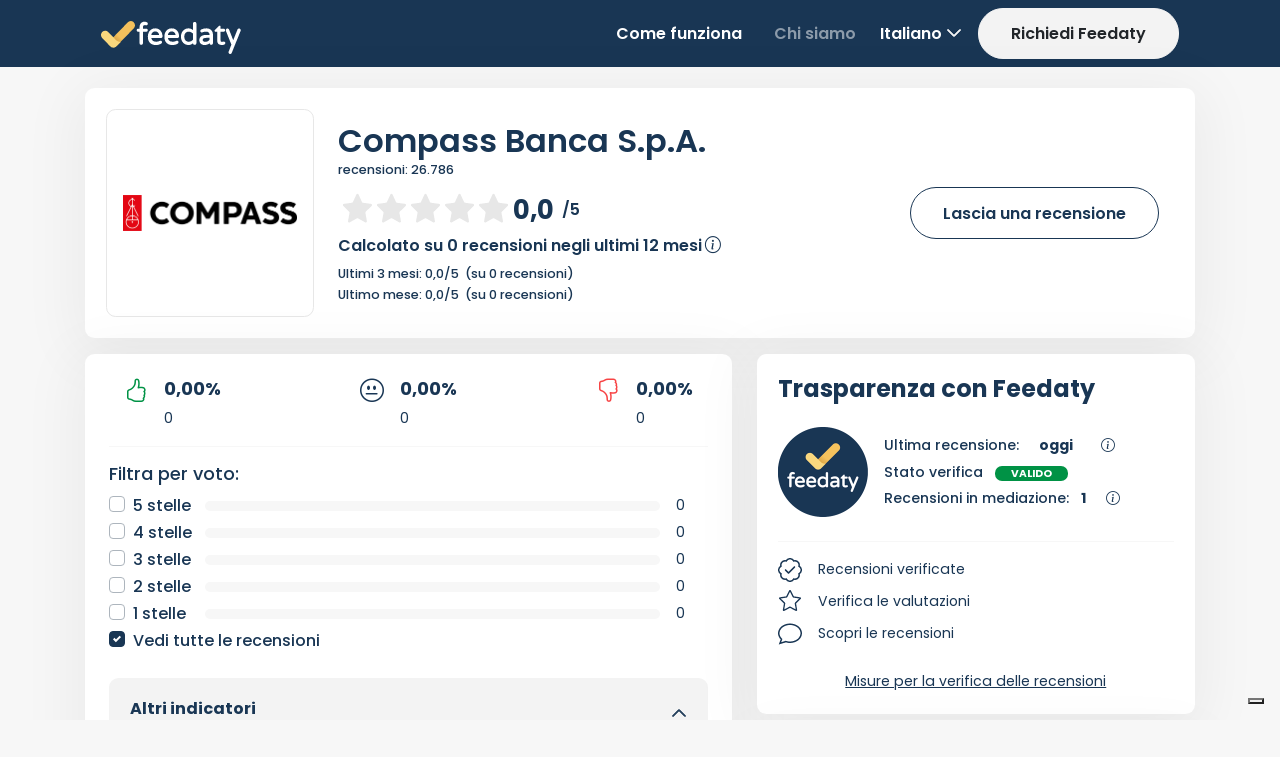

--- FILE ---
content_type: text/html
request_url: https://www.feedaty.com/getattachment/69c8d23c-5cc6-4fc1-9620-8893ffc5b9d6/Compass
body_size: 7409
content:
�PNG

   IHDR  ^   I   u�N�   sRGB ���   gAMA  ���a   	pHYs  �  ��o�d  0IDATx^�	�U�ǙE���daQA�@ Ad_E��AeF�5���"����(���E�	 D�@ ݝ���t'�w�9�
/��>Uuo-�u������@׫������s�=w��Nlo4n��	xyyyի���x���>���yyyy՟4�5�x����Z���o�^^^u-��j�7^//���f|����1�8m;Ӳ���e��ϸ����˫����S�1�-��P�R3��kV�y��9��zyyյ4�s�i���Ps������a�i�g\�����U�Ҍϖe;�n:�1���w�Y��-}լ��'�}��b�S�}l�����U�Ҍ/��7��t_s��7Ý�w�<3��a���?����!3��%�v�	��ix����kiƗDä���G����t��5Ӱ�ۂ�<�����࿛������~��أf�ɣ������W]K3�X6�dz����0-��-l��L6����-�x����Z����v�Iƌ�����6�xs����˫��_��~��?��Y��1���x�^x���p�p��,|@x�0A���Q�Vx�0G��K���	�	;o��66N�����;�����s�;K�^�D���"�*���h� ����hƧA,���Q�ס���~.�ÂI�GxR�B��B��E�W��raDЮ��;���
�	E�/�R��P]*h��?f��7	<�1��p�p�p��y��I�j��5���B��N�<a��$�3<�\�S�u���fB��!u�p�� $]pϞn0�7
�ҌOc�n{�zȑ��:1^��C�4$h7ٖ��ͅ����	�/lڋ `�Ӆ�Z�[	ڹ�p��2������O�-mߢ�K�Sa�=.h��c�L�,FX(�5�X)�H�s���ݢ��z� ��uiƧѼ�ށ��:Tݾ���	����6�l�-�%��𚠝#/�2O��b�/�$��e��ॢ�Wæ�O�R۷,����P��.ۚ
����[6�M�a��7/�\D��o�v���A��x�:iƧѸ�����}Zݾ/!�����_�W�[xBЎY4t��\��)�!b������[�0q�"D�E;G�E��w��-J��I��{����h��0k�_O?eV�q��mM4������0v[�h��ry��U�/01�w��'h�*�~���w����[�0�����t</
��&��cb��(q~���y��+B�x� h��Ņ�i�Ǌ��5#�}�y��F�����0�P˲`V[x[�`�4�����f�߅4o��C�/�͠SX��t���͂v�$ƻ��gI,2[��&�K��PǷ�eA�o�'�~e�!l-��f|q4l��x�/f��gL�V;��y��ƋV���?o;�x�4c���oK�Ƌ�^.T��e��f!I���a���|�/�#�"4S��2]����(dQ���9B^�!`����b�'2�zm�����N��%���f��5���2� ���#����`P��򐍓�6��=�������I�d����ݘ�!������AۿV�&ئ�e1^`Pӵu�H��v�4��2nFԤ��Fڵ�� e��SX�j�c���{T����P3�4����xza`��m-f�s�n�\�(h�w�q]�_i6��#���	y�)�
�
�@��h��m_V	/
��Ԓj�}΅e5^ �3���ЎkC�����ާ񲐵H���H�Ҏc=Z�YE��u����	4B�ȍ�I��@AۧBZ��'cھq�7}D���z��!�Jh�}*��.�P�f|64l:�t]qE`�f�oͿ���UAK�ef��(J2^�h]�vsҘ/0(F:� ަ�(��t?�L�f6N���#������c \_X\���b���i�}?DHS��ޥ�B�i��*hǵ�H㵍Y����u�p��+L�E���؂�e6�cj�P �;)����=B�=��$���'^�L�H�zZ{
�	L�����Xi�gux=o�n6�<��t]{�i�s�4y�L��W���㥙�+zS� ٜ/�����j��i1�M��H�ۆg�#��'�0y��
I�c��ā,b&�v<[ja�Q��e�2��f��N�;��쭬9�s�Q��$�T5�<2{��+���O�.г��[�ЌkC��H��WZ头�a��lh����`��3����x�`6��fi�0�`��	��-ϯ	�]����Jn0ݥ4�Z�^C|���d����Ŵa�vZ�m^����iY�Ek#����E.!�/
6*jL�p!��֫/
y�Y�a3�f�(YE�����*,|Z�'�K3>z����Br����ۼ�b��kMٕ��s"�@���:��o:滧1�\�2ŁY�G-B�'����J
��5^`G4\'�13���0^����c�v�(�i��� h����{�O!���jǋ�P�`���IK�I3�4��e`���3��,:s�g�<3��9�tB��\Z����P��W�Z4[|^(R\Z��?Ʃ�����mWƋ��	�q�<'��q���IjC�L2>������E���mP��.h珂P��iƗ���n3�K^6o�r�Ϣ��2��5�{O��ڟ�R�����\j
09�%�k���|��q�⌗���Ibtz�����x2޽��Q�}���wm�0���f�nƋ�U.�&��酕�W�@��ĝ��G3�$���� U���/����ZM4���<�0X�"��4
4^ʻ���+��U횺$r�^_�@]�2D8��v�(\/�ʚ�2^H��u��헅�d���<�T��X<ل*f�uk���Fpϊv�8��93�l��]Df�v�8���r����f|I����`����?c�B�!��i��4{���(�x��n��?	�#�ڵh��x�*Z�y5�i*�x����qL����x2^jWhǍB.jR,��*m�0��+/sBl�g�0�06'5Y\#��xi�IC��BQE�:1�W�|i0VD�!^&��G3�8���n3��oV�sޘm��F[�C�3���V�Q���V�x��N��KЮ'
]��J�U�I�F��QH�T���V�o��YO��>A;n�D*��_�a�6�
��ɵ*ZZ�<��(���|�m�[\�}�p�����ű���Ps�ix˚��è�+�ql0������GA���6��?h-d��II+B�&h�B���5^L��;6�e�2�@�U�y��d�����E�X��fV\4fK�W�\r�][{�^#&�/���������w�MF|G�Qh���F�N������կ��㌗Vo�c���?�!��1�
2�)��h=��-���v�Y7��5��?
]Nr��5^B,,w�m��r.Z���>��P���b��em?��Ɖ�6�>a0�hj ϙ��( ��\zۗ�4��u�Q>@�畚���N5�����f���4L��n�5^����Vo�Qǫۣd��/�nLn~�U�mEv�qw��%`;�B[.��x��+�m�r��l���bs}��,��`�� 0S�qc�F�B��&f���?�v���0��*���2��W��O���ʺ�A�`�(v�۴���B�+�^�n�$�]��d����M��
��τ(�xmceĵ�V��"�T��(���?^���a[TG�r1^ă�m��ˀ֘�dZh}1�I��i���3�l�D�!`W7�4�,qV�/��۾ܳ��f��[��ո���½ۣ֌/J��ט����q�v�vH4^��C'���e�)�x��ڍ����B�-r̦쁵�lg�aDQ�/�{�z��B֏�����x�_�L�-rV��P�5`�-B����	C�!n:+�"�}�P�'�i�̨�
F�s�߶��+�aJ�:i��q�Nf��ˬ��Ru{�4�%�w�'M�oз��A�����#�/-�j��-^De7�3Y!�XQ-��l0��51�ËG�/��816bS��:�y�w�%ie����e%kz�̘̚��׳�r�f|a�.���\a�޺n�	�T��g��ph9P_��Bb�Y��K��f��"T�oEt��Zl�:��z4ޤFյ}�����_b�i��؈Z%L�g1X�<y`	Ϥ��d��ˌR[h��O6^V�t�����=���6L�b�{���{���BA�˔S���x�j�#TC������7-���/�g[1��BX�f��r%���ᙋ3Td{ߊ*ք\�O` ��h�f�E4Xq�z��Գ5ņ4㫰��Ȫn�8}gu{���T�DP�>�ۡ ��i�;HŢZ�B���DI�>[��-h�B�L�<ި�"�r}qP� �z2^i��D8�&#!n�KX�myJ'&��;ʃ��e�'�:q�<b��j�ɓ�F�r�X�m��m��O��שۉ�6�g��B��o_j���M���͊/}ٴvL�j�����-2=�{��](�x���G� ���m/F�����]�2E�z�������c�jaDZ�|���̏z1^����@�ls��*ӰY�
C,zy~M��Rŏ�YL��H1A�c>,d���c��y��M�SO���v��w6+/�������~z����f���wv�	rvG�W��?��i���Q���O�nz���4�qژmP��ږ�y����Z4x�ʔ� ��4�1^DHE�|q����� i����Q��/���e�t�_
ڵđue���\pi�ߓ<�ι�0�t�w����	�8�4l�f���P�|�y�}�U�i�2�Fɦ�;��U(�x�_\�.D��5�$����iRE˵:�/My��V�m/����z+����%�V�DE�<O�70�j�{�Ҩ"\Q���Y�F;��K���:�S�J<R����A��g��SL�g>k�[[��f-��=���/�K�5K��zRЮE���2r�"&�݆3��k�����#/boqZߌ��Fb����2��ń�`_������v=QE�-^��:��o�mL��O(ڎ���H\c�[��?�ᕝ�����τ)�x��CIbyyU�u�.hע��خ�`+�����O�7{��0^�H��_���T���=����=fD?�D���9,
�^���,��j�BA;�X4�[�&�M������y����ӲI�=�p�������
/��\R�T�KV�H�Jk��V�-&y�P���.��<Ĥ��E/#�i)<���Vc�ƛ�:��lgh�	Y..��MKi���B��I��"���v�(C�ƻ��s��/���6�d�[�`�����~��(�x���]>�f������I��NEε눃�/K�'�t&�/	K\Z�@�Y��2^�f�6�:����v��vp�.����3s�&�����m���w�G�bV�Κ݄yK���)�x��@Kw�M7�ۣ�/�sBP��Yl�v(�xy����[�!-�',n>�p\��=���C� Q��6�@*�}XxșF�e���Ӻ�E/_�0�(̚��3�U��K
�Pj�QmloB+��XV'��L�K��8N�F��Ⅻ\V�y �x;�9ט�!��̳L�G�2��k�g���m�8y�|e������yK0^��]Z�>a�	�&��*`��:�Ԏ�A���ʠR��[��_&����5rm�˴NL�!kaF�Y+MEo�w�W�]CBL�͊MψlZ��gH����Y��BZȂZ&��f���&D�t���y�[`Fk� '�3�Q�d����Ɠ� �`C�fd��x��\_����_��[�F��d���}Z��#�6+���u�85�>��"Ҍl�%�ou��AA��(�U<\E+P;n�w��ha3��g�ߋP�7�����.4�L�ƌ����MA!�5~'p=��+�CMbZ뮍%^<ۨƻl�=c\>�c�q��i��S����}5���2��톔o�8����_+��oӭG�x�g��MA#>�6#M���cG�H�&�w̘��)m*9�Xf�i�/���Z�=՘��ѓ
��շ߮n+�x#�A�a�}ڼqL�����'��z㭞������z
�	6�>ä��*�W��ˆ�4!,��֫����5�f�"����������Mۼ�t_}��8�,u�ƪ[n5}�S��l�����ݜ�IZ+�"̗��K�h-wIB�x�c���	�����7]����0���B-�c^�Ɍʥk�����F��uν XMXۦ����u�1-�ޯ~&J�5כ��,T�U�x�R���G����Ȑ�-L^�`�|�]卷:�;S���q]2N�l�8H�
?;4"#�	��w\��k#Vk;6S|�˲N��u~�kf���j}4���5���o��c/�3QV��cӿ`���JƋ�vP�eCV^�\E)@ע Y�UC����[�eE��Q(��6�k+B6�4d�WQ�bI5B|4TXR)Md"�YЎQ$L��5Z��-?��A�A��k��bө���ٱY
�>hz��KCV�x+b��+��]`��ȹ�*�<��>#h��e1��j;�'o��/鋶���/R��i�BYIM�SI���~h����L��Z�4�3���f|�޵wЂm;�1ۊ�a�iҢn5+�~[�^}㭈@<�
ڍt��E���HϚ�[���o�5_�"4ތ׶�M?-6m�(e//`��Q�n����H�����JI���X^�"7yC}��n�+\�'�ǅ��\���{��-�dJPo��{7��V ��{�z<���[oB�^Q�4�k79�e�.��YE5<Ѣ1�I�NAi�4#&�E1�k�Г�^���I�!�1�o���#R�X�M��
,�b3�Ȭ=xԎQ�|��2�l>�D���D��I��@�[ۗ�./b䞧ł16Z���e�YQ1�v���%� ��B�L����{�i�]W|'��6N��n�C�w�����}oTt�x���R���0s�h��jֺ	E	c��x�(0���-Ċ�e����*R�~�y=T���-|X�{F\�^iQqk���w=�H�Dk�M;�fFzV��]�n�J�~�r�;�8S���x������f|V^rY��O�����]a���O����.��x����Z��Uh�|+���3�����L�,4�z�i�� �3����˫��_������ˋM����I��-o3=w����t���0�x����Z��Ei��]f��g�HwWP�֫�9��C�0�?gFVu���f������˫���F��M��7�"_zѬ8�<Ӵ�;Ԛ���uw{�@P�������������˫��_�{�2�o�=�x�T��lz���.�;�>3��B3��Q�_�Y>�`�6�Xqx����ki�gC�m�U{����`Ь��y�瞻M��7���}�,�uOu?��zyyյ4�5�x����Z���o�^^^u-��j�7^//���f|�����W]�7L\2�h�p��d����Wh��s���Ed    IEND�B`�

--- FILE ---
content_type: application/javascript
request_url: https://www.feedaty.com/app_themes/feedaty/scripts/feedaty_merchant.js?_v=202511171652
body_size: 5349
content:
const configuration = {
    recaptchaSiteKey: "",
    isStage: false,
    locationPresents: false,
    tooltipList: [],
    merchantCode: "",
    merchantLocation: "",
    recaptchaLoaded: false,
    gui: "",
    locationId: -1,

}

// Funzione per estrarre parametri dalla query string
function getUrlParameter(name) {
    const urlParams = new URLSearchParams(window.location.search);
    return urlParams.get(name);
}

// Funzione helper per decodificare le entità HTML (inverso di HtmlEncode)
// Decodifica le entità HTML principali: &lt; -> <, &gt; -> >, &amp; -> &, &quot; -> ", ecc.
// Restituisce l'HTML decodificato pronto per essere inserito nel DOM
function decodeHtmlEntities(html) {
    if (!html) return '';
    
    // Sostituzione manuale delle entità HTML principali
    // Nota: &amp; deve essere sostituito per PRIMO per evitare di decodificare
    // erroneamente le entità che contengono &amp; (es. &amp;lt; -> &lt; -> <)
    return html
        .replace(/&amp;/g, '&')  // Deve essere prima per evitare doppia decodifica
        .replace(/&lt;/g, '<')
        .replace(/&gt;/g, '>')
        .replace(/&quot;/g, '"')
        .replace(/&#39;/g, "'")
        .replace(/&#x27;/g, "'")  // Codifica esadecimale per apostrofo
        .replace(/&nbsp;/g, '\u00A0'); // Spazio non-breaking unicode
}

const localizedString =  {
    missingAttachment: "Attenzione! Inserire l'allegato.",
    verifyEmail: "Verificare l'email inserita.",
    disabled: "Disabilitato"
}

// Funzione helper per i messaggi di validazione (equivalente a helpfulControls._commonValidationErr)
function getValidationErrorMessage(type) {
    if (!window.configuration || !window.configuration.localizedResources) {
        // Fallback se configuration non è disponibile
        switch(type) {
            case 'email':
                return "Email richiesta";
            case 'text':
                return "Testo minimo 6 caratteri";
            default:
                return "Errore di validazione";
        }
    }
    
    switch(type) {
        case 'email':
            return window.configuration.localizedResources['Feedaty.Validation.EmailRequired'] || "Email richiesta";
        case 'text':
            return window.configuration.localizedResources['Feedaty.Validation.TextMinLength'] || "Testo minimo 6 caratteri";
        default:
            return window.configuration.localizedResources['Feedaty.Validation.UnhandledError'] || "Errore di validazione";
    }
}

// Funzione unificata per gestire le risposte delle chiamate API con StatusCode
// Gestisce sia TicketRequest che SurveyRequest in modo uniforme
function handleApiResponse(result, options) {
    options = options || {};
    
    // Determina il tipo di risposta e estrae i dati corretti
    var isTicketRequest = result.TicketRequestResult !== undefined;
    var apiResult = isTicketRequest ? result.TicketRequestResult : result;
    var resultType = isTicketRequest ? 'TicketRequest' : 'SurveyRequest';
    
    var success = apiResult.Success || false;
    var statusCode = apiResult.StatusCode || '';
    
    // Determina tipo di messaggio e chiave di localizzazione
    var modalType = 'error'; // default
    var resourceKey = '';
    
    if (success && (statusCode === '' || statusCode === 'TICKETREQUEST_SENT' || statusCode === 'REQUEST_SENT')) {
        modalType = 'success';
        resourceKey = resultType === 'TicketRequest' 
            ? 'Feedaty.TicketRequest.RequestSent'
            : 'Feedaty.SurveyRequest.RequestSent';
    } else {
        // Gestione StatusCode per errori
        switch(statusCode) {
            case 'MERCHANT_NOT_VALID':
                resourceKey = 'Feedaty.SurveyRequest.RequestNotValid';
                break;
            case 'RECAPTCHA_VALIDATION_FAILED':
                resourceKey = 'Feedaty.SurveyRequest.RecaptchaValidationFailed';
                break;
            case 'EMAIL_NOT_VALID':
                resourceKey = 'Feedaty.Validation.EmailRequired';
                break;
            case 'TEXT_NOT_VALID':
                resourceKey = 'Feedaty.Validation.TextMinLength';
                break;
            case 'ALREADY_SENT_TODAY':
                modalType = 'warning';
                resourceKey = 'Feedaty.SurveyRequest.AlreadySentToday';
                break;
            case 'TICKETREQUEST_SENT_FAILED':
            case 'REQUEST_SENT_FAILED':
                resourceKey = 'Feedaty.SurveyRequest.SendFailed';
                break;
            default:
                resourceKey = resultType === 'TicketRequest'
                    ? 'Feedaty.TicketRequest.ServiceUnavailable'
                    : 'Feedaty.SurveyRequest.ServiceUnavailable';
        }
    }
    
    // Recupera il messaggio localizzato
    var message = '';
    if (configuration && configuration.localizedResources && resourceKey) {
        message = configuration.localizedResources[resourceKey] || '';
    }
    
    // Fallback al messaggio diretto se disponibile
    if (!message && apiResult && apiResult.Msg) {
        message = apiResult.Msg;
    }
    
    // Fallback generico se ancora non c'è messaggio
    if (!message) {
        message = modalType === 'success' ? 'Operazione completata con successo' : 'Si è verificato un errore';
    }
    
    // Nota: La decodifica HTML viene fatta automaticamente in showResponseModal
    // quindi non è necessario decodificare qui per evitare doppia decodifica
    
    // Chiudi la modale originale se specificata (per evitare sovrapposizioni)
    if (options.closeModal) {
        closeModal(options.closeModal);
    }
    
    // Pulisci gli errori nella modale originale se specificato
    if (options.clearErrors && options.errorElement) {
        options.errorElement.innerHTML = '';
    }
    
    // Pulisci il form se specificato
    if (options.clearForm && options.formFields) {
        options.formFields.forEach(function(fieldId) {
            var field = document.getElementById(fieldId);
            if (field) field.value = '';
        });
    }
    
    // Mostra la modale di risposta
    // Passa true come terzo parametro per chiudere le modali genitori (ticket/survey)
    // perché questo è un risultato dopo una chiamata AJAX
    merchantPage.showResponseModal(modalType, message, true);
    
    return {
        success: success,
        type: modalType,
        message: message
    };
}

// Funzione helper per chiudere una modale Bootstrap in modo compatibile
function closeModal(modalElement) {
    if (!modalElement) return;
    
    if (typeof bootstrap !== 'undefined' && bootstrap.Modal) {
        var bootstrapModal = bootstrap.Modal.getInstance(modalElement);
        if (bootstrapModal) {
            bootstrapModal.hide();
        } else {
            var newModal = new bootstrap.Modal(modalElement);
            newModal.hide();
        }
    } else if (typeof jQuery !== 'undefined' && jQuery(modalElement).modal) {
        jQuery(modalElement).modal('hide');
    } else {
        // Fallback vanilla JS
        modalElement.style.display = 'none';
        modalElement.classList.remove('show');
        document.body.classList.remove('modal-open');
        var backdrop = document.querySelector('.modal-backdrop');
        if (backdrop) {
            backdrop.remove();
        }
        document.body.style.overflow = '';
        document.body.style.paddingRight = '';
    }
}

const tooltipTriggerList = document.querySelectorAll('[data-bs-toggle="tooltip"]');

function loadRecaptcha() {
    if (!configuration.recaptchaLoaded) {
        const script = document.createElement('script');
        script.src = 'https://www.google.com/recaptcha/api.js?render=' + configuration.recaptchaSiteKey; // Carica la libreria reCAPTCHA
        script.onload = function () {
            configuration.recaptchaLoaded = true; // Imposta la variabile a true per indicare che il reCAPTCHA è stato caricato
        };
        document.body.appendChild(script);
    }
}

function handleFileSelect(event) {
    const file = event.target.files[0];
    const preview = document.getElementById('filePreview');
    preview.innerHTML = '';

    if (file) {
        const fileName = document.createElement('p');
        fileName.textContent = file.name;
        preview.appendChild(fileName);

        if (file.type.startsWith('image/')) {
            const img = document.createElement('img');
            img.src = URL.createObjectURL(file);
            img.onload = () => URL.revokeObjectURL(img.src);
            preview.appendChild(img);
        } else {
            const icon = document.createElement('img');
            icon.src = '/app_themes/feedaty/images/merchant_new/feedaty/file-solid.svg';
            preview.appendChild(icon);
        }
    }
}

// Funzione chiamata quando si clicca sul bottone di invio ticket
function ticketRequestSubmit() {
    // Validazione preliminare
    var ticketEmail = document.getElementById("ticket_email");
    var ticketText = document.getElementById("ticket_text");
    
    if (!ticketEmail || !ticketText) {
        console.error("Elementi del form ticket non trovati");
        return;
    }

    var emailValue = ticketEmail.value.trim();
    var textValue = ticketText.value.trim();

    // Validazione lato client
    if (!textValue || textValue.length < 6) {
        merchantPage.showResponseModal('error', getValidationErrorMessage('text'));
        ticketText.focus();
        return;
    }

    if (!emailValue || emailValue.length < 5) {
        merchantPage.showResponseModal('error', getValidationErrorMessage('email'));
        ticketEmail.focus();
        return;
    }

    // Carica reCAPTCHA se non è già caricato
    if (!configuration.recaptchaLoaded) {
        loadRecaptcha();
        // Attendi che il reCAPTCHA sia caricato
        setTimeout(function() {
            if (configuration.recaptchaLoaded) {
                executeTicketRequest();
            } else {
                merchantPage.showResponseModal('error', 'Errore nel caricamento di reCAPTCHA. Riprova.');
            }
        }, 1000);
    } else {
        executeTicketRequest();
    }
}

// Esegue la richiesta ticket con reCAPTCHA
function executeTicketRequest() {
    if (!configuration.recaptchaLoaded || !window.grecaptcha) {
        merchantPage.showResponseModal('error', 'reCAPTCHA non disponibile. Riprova.');
        return;
    }

    grecaptcha.ready(function() {
        grecaptcha.execute(configuration.recaptchaSiteKey, { action: 'submit' }).then(function(token) {
            onTicketRequestSubmit(token);
        }).catch(function(error) {
            console.error("Errore reCAPTCHA:", error);
            merchantPage.showResponseModal('error', 'Errore nella validazione reCAPTCHA. Riprova.');
        });
    });
}

// Funzione che gestisce l'invio del ticket con token reCAPTCHA (equivalente a onSurveyRequestSubmit)
function onTicketRequestSubmit(token) {
    var ticketEmail = document.getElementById("ticket_email");
    var ticketText = document.getElementById("ticket_text");
    var mtModal = document.getElementById('mtModal');
    var ticketError = document.getElementById('ticketError');

    if (!ticketEmail || !ticketText) {
        console.error("Elementi del form ticket non trovati");
        return;
    }

    var emailValue = ticketEmail.value.trim().toLowerCase();
    var textValue = ticketText.value.trim();

    // Validazione finale
    if (!textValue || textValue.length < 6) {
        merchantPage.showResponseModal('error', getValidationErrorMessage('text'));
        ticketText.focus();
        return;
    }

    if (!emailValue || emailValue.length < 5) {
        merchantPage.showResponseModal('error', getValidationErrorMessage('email'));
        ticketEmail.focus();
        return;
    }

    // Prepara i dati
    var data = {
        merchantAlias: configuration.merchantAlias || '',
        ticket_email: emailValue,
        ticket_text: textValue,
        token: token
    };

    // Pulisci eventuali errori precedenti
    if (ticketError) {
        ticketError.innerHTML = '';
    }

    // Invia la richiesta
    sendTicketRequest(data, mtModal, ticketError);
}

// Funzione principale per inviare il ticket (convertita da jQuery a vanilla JS)
function sendTicketRequest(data, mtModal, ticketErrorElement) {
    fetch('/ws/feedatyapi.svc/ticketrequest', {
        method: 'POST',
        headers: {
            'Content-Type': 'application/json; charset=UTF-8'
        },
        cache: 'no-cache',
        body: JSON.stringify(data)
    })
    .then(function(response) {
        if (!response.ok) {
            throw new Error("HTTP error " + response.status);
        }
        return response.json();
    })
    .then(function(response) {
        // Usa la funzione unificata per gestire la risposta
        var apiResult = response.TicketRequestResult || response;
        handleApiResponse(response, {
            closeModal: apiResult && apiResult.Success ? mtModal : null,
            clearErrors: true,
            errorElement: ticketErrorElement,
            clearForm: apiResult && apiResult.Success ? ['ticket_text', 'ticket_email'] : null
        });
    })
    .catch(function(error) {
        console.error("Errore nell'invio del ticket:", error);
        // Chiudi la modale ticket e mostra errore nella modale di risposta
        // Passa true perché questo è un errore dopo una chiamata AJAX
        if (mtModal) {
            closeModal(mtModal);
        }
        var errorMsg = getValidationErrorMessage() || 'Errore di comunicazione con il server';
        merchantPage.showResponseModal('error', errorMsg, true);
    });
}

function onSurveyRequestSubmit(token) {
    var qfModal = document.getElementById('qfModal'),
        confirmEmail = document.querySelector('#confirmemail').value.trim().toLowerCase(),
        email = document.querySelector('#email').value.trim(),
       // comment = document.querySelector('#comment').value.trim(),
        fileInput = document.querySelector('#fileInput'),
        data = new FormData();

    // Aggiungi i dati al FormData
    data.append('email', email);
    //data.append('comment', comment);

    data.append('comment', 'disabilitato');
    data.append('merchantCode', configuration.merchantCode);
    data.append('merchantLocation', configuration.merchantLocation);
    data.append('isStage', configuration.isStage);
    
    // Aggiungi il parametro gui dalla query string per la localizzazione
    var guiParam = getUrlParameter('gui');
    if (guiParam) {
        data.append('gui', guiParam);
    }

    // Aggiungi il file al FormData 
    if (fileInput.files.length > 0) {
        data.append('fileAttachment', fileInput.files[0]);
    }
    else
    {
        merchantPage.showResponseModal('error', localizedString.missingAttachment);
        return;
    }

    // Validazione "basic", migliorare UX
    if (email.length == 0 || email.toLowerCase() != confirmEmail) {
        document.querySelector('#confirmemail').value = '';
        document.querySelector('#email').focus();
        merchantPage.showResponseModal('error', localizedString.verifyEmail);
        return;
    }

    data.append('token', token);
    merchantPage.sendSurveyRequest(data);
}

document.addEventListener('DOMContentLoaded', function () {
    var browseButton = document.getElementById('surveyRequestBrowseButton');
    var sendButton = document.getElementById('surveyRequestSendButton');
    var fileInput = document.getElementById('fileInput');
    var surveyDropbox = document.getElementById('surveyDropbox');
    var qfModal = document.getElementById('qfModal');
    var mtModal = document.getElementById('mtModal');
    var ticketSubmitButton = document.getElementById('ticketRequestSubmit');

    // Gestione modale ticket
    if (mtModal) {
        mtModal.addEventListener('shown.bs.modal', function () {
            loadRecaptcha(); // Carica reCAPTCHA quando la modale ticket viene mostrata
            
            
        });
    }

    if (ticketSubmitButton) {
        // Rimuovi l'onclick inline e sostituiscilo con l'event listener
        ticketSubmitButton.removeAttribute('onclick');
        ticketSubmitButton.addEventListener('click', function (e) {
            e.preventDefault();
            ticketRequestSubmit();
        });
    }

    // Gestione modale richiesta feedback spontaneo
    if (qfModal)
        qfModal.addEventListener('shown.bs.modal', function () {
            loadRecaptcha(); // Carica reCAPTCHA quando la modale viene mostrata
        });

    if (surveyDropbox)
        surveyDropbox.addEventListener('click', () => {
            fileInput.click();
        });

    if (fileInput)
        fileInput.addEventListener('change', handleFileSelect);

    if (sendButton)
        sendButton.addEventListener('click', (e) => {
            e.preventDefault();

            if (configuration.recaptchaLoaded) {
                grecaptcha.ready(function () {
                    grecaptcha.execute(configuration.recaptchaSiteKey, { action: 'submit' }).then(function (token) {
                        onSurveyRequestSubmit(token);

                    });
                });
            }
        });

    // Inizializza i tooltip di Bootstrap
    configuration.tooltipList = [...tooltipTriggerList].map(tooltipTriggerEl => new bootstrap.Tooltip(tooltipTriggerEl));

    // Costruisco l'URL per la chiamata dei dati di rating del merchant
    const { merchantCode, locationId, gui } = configuration || {};
    const urlRatings = `/ws/feedatyapi.svc/getmerchantratings?merchantCode=${encodeURIComponent(merchantCode)}&locationID=${encodeURIComponent(locationId)}&culture=${encodeURIComponent(gui)}`;

    // Eseguo la chiamata per i dati di rating del merchant
    fetch(urlRatings, { method: 'GET', headers: { 'Accept': 'application/json' } })
        .then(response => {
            if (!response.ok) throw new Error("HTTP error " + response.status);
            return response.json();
        })
        .then(data => {
            const result = data.GetMerchantRatingsResult || data;
            bindPageData(result, gui);
        })
        .catch(err => {
            console.error("❌ Errore nel caricamento dei dati:", err);
        });

    // Inizializzo la ricerca per location se presente
    if (configuration.locationPresents) {
        initSearchLocation();
    }
});

//  Funzione di binding dati pagina
function bindPageData(data, gui = 'it-IT') {
    document.querySelectorAll('[data-bind]').forEach(el => {
        const key = el.dataset.bind;
        const type = el.dataset.type || el.dataset.render;
        const decimals = parseInt(el.dataset.decimals ?? 0, 10);
        const isHtml = el.dataset.html === 'true';
        const value = getValueCaseInsensitive(data, key);

        if (value === undefined) return;

        switch (true) {
            case isHtml:
                el.innerHTML = value;
                break;

            case type === 'rating' || type === 'stars':
                el.src = `/app_themes/feedaty/images/merchant_new/goldstars/${value.toFixed(1)}.svg`;
                break;

            default:
                if (typeof value === 'number' && !isNaN(value)) {
                    const formatter = new Intl.NumberFormat(gui, {
                        minimumFractionDigits: decimals,
                        maximumFractionDigits: decimals
                    });
                    el.textContent = formatter.format(value);
                } else {
                    el.textContent = value;
                }
                break;
        }
    });
}

function getValueCaseInsensitive(obj, path) {
    return path.split('.').reduce((acc, key) => {
        if (!acc) return undefined;
        const foundKey = Object.keys(acc).find(k => k.toLowerCase() === key.toLowerCase());
        return foundKey ? acc[foundKey] : undefined;
    }, obj);
}


--- FILE ---
content_type: application/javascript
request_url: https://www.feedaty.com/app_themes/feedaty/scripts/feedaty.js?_v=202511171652
body_size: 14299
content:
var getFeedback = {

    _resources: null,

    npsMode: false,
    qdsNeedsInvoice: false,
    merchantCode: '',

    Resources: function (id) {
        if (this._resources == null)
            return '[Resources not loaded]';

        return this._resources[id];
    },

    alertbox: function (message) {
        merchantPage.showResponseModal('info', message);
    },

    validate: function ($page) {
        var $fbMerchantRating = $('#rating-merchant', $page),
            $feedbacks = $('div.feedback[data-feedbackid]', $page),
            $fbMerchantText = $('#review-merchant', $page),
            disableMerchantReview = $fbMerchantText.length == 0,
            abort = false,
            data = {};

        data.model = {};

        data.model.merchant = {};
        data.model.merchant.review = escape(commonRoutines.trim($fbMerchantText.val()));

        if (this.npsMode) {
            data.model.merchant.rating = Number($('input[name="npsrating"]:checked').val());
        } else {
            data.model.merchant.rating = $fbMerchantRating.raty('score');
        }

        if ((typeof data.model.merchant.rating == 'undefined') || data.model.merchant.rating == 0 || isNaN(data.model.merchant.rating)) {
            $fbMerchantText.focus();
            document.getElementById('ratingmerch-message').style.display = 'block';
            document.getElementById('ratingmerch-message').innerHTML = "<div class='alert alert-warning'>" + window.getFeedback.Resources('AlertMerchantRating') + "</div>"
            abort = true;
        }

        if (data.model.merchant.review.length < 6) {
            $fbMerchantText.focus();
            document.getElementById('reviewmerch-message').style.display = 'block';
            document.getElementById('reviewmerch-message').innerHTML = "<div class='alert alert-warning'>" + window.getFeedback.Resources('AlertMerchantReview') + "</div>";
            abort = true;

        }
        else if (data.model.merchant.review.length >= 6 && typeof data.model.merchant.rating !== 'undefined') {
            document.getElementById('reviewmerch-message').style.display = 'none';
        }

        if (typeof $('.user-consents').get(0) !== "undefined") {

            var element = $('.user-consents');

            var $allowNamedReview = $("#allow_namedreview").find('input:radio:checked').val();
            var $allowContact = $('#allow_contact').find('input:radio:checked').val();

            if (typeof ($allowNamedReview) == "undefined") {
                $(".consents1-message").show();
                $(".consents1-message").focus();
                abort = true;
            }
            if (typeof ($allowContact) == "undefined") {
                $(".consents2-message").show();
                $(".consents2-message").focus();
                abort = true;
            }
        }

        $feedbacks.each(function (index) {
            var $item = $(this),
                feedbackData = {},
                $rating = $item.find('[data-productfeedbackpart="ratingproduct"]'), //'[data-feedbackpart="rating"]'),
                $review = $item.find('textarea');

            feedbackData.id = $item.attr('data-feedbackid');
            feedbackData.rating = $rating.raty('score');

            var feedbackTextLen = countCharacters(commonRoutines.trim($review.val()));

            feedbackData.review = escape(commonRoutines.trim($review.val()));

            document.getElementById('reviewprod-message-' + index).style.display = "none";

            if (disableMerchantReview) {
                if ((typeof feedbackData.rating == 'undefined') || feedbackData.rating == 0 || isNaN(feedbackData.rating)) {
                    $review.focus();
                    document.getElementById('reviewprod-message-' + index).innerHTML = '<div class="alert alert-warning">' + window.getFeedback.Resources('AlertProductReview') + '</div>';
                    document.getElementById('reviewprod-message-' + index).style.display = "block";
                    abort = true;
                }

                if (feedbackTextLen < 50) {
                    $review.focus();
                    document.getElementById('reviewprod-message-' + index).innerHTML = '<div class="alert alert-warning">' + window.getFeedback.Resources('AlertProductReview') + '</div>';
                    document.getElementById('reviewprod-message-' + index).style.display = "block";
                    abort = true;
                }
            } else {
                if (typeof feedbackData.rating == 'undefined' && feedbackTextLen > 0) {
                    $review.focus();
                    document.getElementById('reviewprod-message-' + index).innerHTML = '<div class="alert alert-warning">' + window.getFeedback.Resources('AlertProductRating') + '</div>';
                    document.getElementById('reviewprod-message-' + index).style.display = "block";
                    abort = true;
                }
                if (feedbackData.rating > 0 && feedbackTextLen < 50) {
                    $review.focus();
                    document.getElementById('reviewprod-message-' + index).innerHTML = '<div class="alert alert-warning">' + window.getFeedback.Resources('AlertProductReview') + '</div>';
                    document.getElementById('reviewprod-message-' + index).style.display = "block";
                    abort = true;
                }
            }

        });

        return !abort;
    },

    // Save - Get Feedback
    save: function ($page) {
        var $fbMerchantText = $('#review-merchant', $page),
            $fbMerchantRating = $('#rating-merchant', $page),
            $fbMerchantLocation = $('.merch-location', $page),
            $fbNickname = $('#nickname', $page),
            $fbQdsEmail = $('#qdsEmail', $page),
            disableMerchantReview = $fbMerchantText.length == 0,
            $feedbacks = $('div.feedback[data-feedbackid]', $page),
            $extraquestions = $('div.feedback[data-extraquestionid]', $page),
            $customquestions = $('div.feedback[data-customquestionid]', $page),
            data = {},
            productsReviewCount = 0,
            fid = $('#feedbackID', $page).val(),
            surveyLng = $('#surveyLng', $page).val(),
            controlsToDisable = new Array(),
            $fbUploadedFileName = $('#uploaded-filename', $page),
            $fbUploadedReceiptbutton = $('#btnReceiptUpload', $page);
        $fbUploadedReceiptFileName = $('#uploaded-receiptfilename', $page);

        data.model = {};
        data.model.id = fid;
        data.model.lang = surveyLng;

        var abort = false;

        if (disableMerchantReview)
            data.model.onlyProducts = true;
        else {
            var merchantTextLen = countCharacters(commonRoutines.trim($fbMerchantText.val()));

            data.model.merchant = {};
            data.model.merchant.review = escape(commonRoutines.trim($fbMerchantText.val()));

            if (this.npsMode) {
                data.model.merchant.rating = Number($('input[name="npsrating"]:checked').val());
            } else {
                data.model.merchant.rating = $fbMerchantRating.raty('score');
            }

            if ((typeof data.model.merchant.rating == 'undefined') || data.model.merchant.rating == 0 || isNaN(data.model.merchant.rating)) {
                $fbMerchantText.focus();
                document.getElementById('ratingmerch-message').style.display = 'block';
                document.getElementById('ratingmerch-message').innerHTML = "<div class='alert alert-warning'>" + window.getFeedback.Resources('AlertMerchantRating') + "</div>"
                return;
            }

            if (merchantTextLen < 6) {
                $fbMerchantText.focus();
                document.getElementById('reviewmerch-message').style.display = 'block';
                document.getElementById('reviewmerch-message').innerHTML = "<div class='alert alert-warning'>" + window.getFeedback.Resources('AlertMerchantReview') + "</div>";
                return;
            }
            else if (merchantTextLen >= 6 && typeof data.model.merchant.rating !== 'undefined') {
                document.getElementById('reviewmerch-message').style.display = 'none';
            }

            if ($fbMerchantLocation.length) {
                data.model.merchant.location = $('input[name=merchantLocation]:checked', $fbMerchantLocation).val();
            }

            if ($fbQdsEmail.length ) {
                
                var qdsEmail = $fbQdsEmail.val().trim();
                if (qdsEmail &&  !$fbQdsEmail.hasClass('invalid')) {
                    data.model.QdsEmail = qdsEmail;
                    document.getElementById('email-message').style.display = 'none';
                } else {
                    $fbQdsEmail.focus();
                    abort = true;
                    return;
                }
            }

            data.model.QdsReceiptImage = escape(commonRoutines.trim($fbUploadedReceiptFileName.val()));

            if (this.qdsNeedsInvoice) {
                if (!data.model.QdsReceiptImage || data.model.QdsReceiptImage == "null") {
                    $fbUploadedReceiptbutton.focus();
                    document.getElementById('image-message').style.display = 'block';
                    document.getElementById('image-message').innerHTML = "<div class='alert alert-warning'>" + window.getFeedback.Resources('AlertImageRequired') + "</div>";
                    abort = true;
                    return;
                } else {
                    document.getElementById('image-message').style.display = 'none';
                }
            }
        }

        // if section with user consents is present then eval with input value else skip
        if (typeof $('.user-consents').get(0) !== "undefined") {

            var element = $('.user-consents');

            var $allowNamedReview = $("#allow_namedreview").find('input:radio:checked').val();
            var $allowContact = $('#allow_contact').find('input:radio:checked').val();

            if (typeof ($allowNamedReview) == "undefined") {
                $(".consents1-message").show();
                $(".consents1-message").focus();
                return;
            }
            if (typeof ($allowContact) == "undefined") {
                $(".consents2-message").show();
                $(".consents2-message").focus();
                return;
            }
            else {

                if ($allowNamedReview == "yes") {
                    data.model.UserAllowNamedReview = 1;
                } else if ($allowNamedReview == "no") {
                    data.model.UserAllowNamedReview = 0;
                }
                if ($allowContact == "yes") {
                    data.model.UserAllowContact = 1;
                } else if ($allowContact == "no") {
                    data.model.UserAllowContact = 0;
                }

                element.find("input:radio").each(function () {
                    controlsToDisable.push($(this));
                });

                $(".consents1-message").hide();
                $(".consents2-message").hide();

            }

        }

        data.model.products = new Array();


        // conto delle recensioni sui prodotti valide

        $feedbacks.each(function (index) {
            var $item = $(this),
                $rating = $item.find('[data-feedbackpart="rating"]'),
                $review = $item.find('textarea');

            var rating = $rating.raty('score');
            var feedbackTextLen = countCharacters(commonRoutines.trim($review.val()));

            if (rating > 0 && feedbackTextLen >= 50) {
                productsReviewCount++;
            }

        });

        $feedbacks.each(function (index) {
            var $item = $(this),
                feedbackData = {},
                $rating = $item.find('[data-productfeedbackpart="ratingproduct"]'), //'[data-feedbackpart="rating"]'),
                $review = $item.find('textarea');

            if (abort == false) {
                feedbackData.id = $item.attr('data-feedbackid');
                feedbackData.rating = $rating.raty('score');

                var feedbackTextLen = countCharacters(commonRoutines.trim($review.val()));

                feedbackData.review = escape(commonRoutines.trim($review.val()));

                // iandt
                feedbackData.productquestions = new Array();

                data.model.products.push(feedbackData);

                controlsToDisable.push($rating);
                controlsToDisable.push($review);

                if (disableMerchantReview && productsReviewCount == 0) {
                    if ((typeof feedbackData.rating == 'undefined') || feedbackData.rating == 0 || isNaN(feedbackData.rating)) {
                        $review.focus();
                        document.getElementById('reviewprod-message-' + index).innerHTML = '<div class="alert alert-warning">' + window.getFeedback.Resources('AlertProductReview') + '</div>';
                        document.getElementById('reviewprod-message-' + index).style.display = "block";
                        abort = true;
                    }

                    if (feedbackTextLen < 50) {
                        $review.focus();
                        document.getElementById('reviewprod-message-' + index).innerHTML = '<div class="alert alert-warning">' + window.getFeedback.Resources('AlertProductReview') + '</div>';
                        document.getElementById('reviewprod-message-' + index).style.display = "block";
                        abort = true;
                    }
                } else {
                    if (typeof feedbackData.rating == 'undefined' && feedbackTextLen > 0) {
                        $review.focus();
                        document.getElementById('reviewprod-message-' + index).innerHTML = '<div class="alert alert-warning">' + window.getFeedback.Resources('AlertProductRating') + '</div>';
                        document.getElementById('reviewprod-message-' + index).style.display = "block";
                        abort = true;
                    } else if (feedbackData.rating > 0 && feedbackTextLen < 50) {
                        $review.focus();
                        document.getElementById('reviewprod-message-' + index).innerHTML = '<div class="alert alert-warning">' + window.getFeedback.Resources('AlertProductReview') + '</div>';
                        document.getElementById('reviewprod-message-' + index).style.display = "block";
                        //document.getElementById('prodreviewcancel-' + index).innerHTML = '<div class="alert alert-warning">Elimina valutazione</div>';
                        //document.getElementById('prodreviewcancel-' + index).style.display = "block";
                        abort = true;
                    }
                }

                // product rating answers for the product
                var $productcategoryfeedbacks = $('div.feedback[data-productcategoryfeedbackitemguid="' + feedbackData.id + '"]', $feedbacks);

                $productcategoryfeedbacks.each(function (indexpc) {
                    var $item = $(this),
                        productfeedbackData = {},
                        $rating = $item.find($("input[type=range]")), //'[data-feedbackpart="rating"]'),
                        $yesno = $item.find($("input:radio:checked"));

                    productfeedbackData.id = $item.attr('data-productcategoryfeedbackquestionid');
                    productfeedbackData.rating = -1;

                    if ($rating != null && $rating.length > 0) {
                        productfeedbackData.rating = parseInt($rating.val()); //$rating.raty('score');
                        controlsToDisable.push($rating);
                        if (productfeedbackData.rating == 0)
                            productfeedbackData.rating = -1;
                    }
                    else {
                        if ($yesno.length == 1) {
                            if ($yesno.val() == "yes") {
                                productfeedbackData.rating = 1;
                            } else if ($yesno.val() == "no") {
                                productfeedbackData.rating = 0;
                            }

                            $item.find("input:radio").each(function () {
                                controlsToDisable.push($(this));
                            });
                        }
                    }
                    // test no==0 too
                    if (productfeedbackData.rating >= 0) {

                        // check product base rating
                        var showprodratingerror = false;
                        var showprodreviewgerror = false;
                        if (typeof feedbackData.rating == 'undefined') {
                            showprodratingerror = true;
                        }
                        if (feedbackTextLen < 50) {
                            showprodreviewgerror = true;
                        }

                        // Product Rating Error

                        if (showprodratingerror) {
                            //$review.focus();
                            //document.getElementById('reviewprod-message-' + index).innerHTML = '<div class="alert alert-warning">' + window.getFeedback.Resources('AlertProductRating') + '</div>';
                            //abort = true;
                            productfeedbackData.rating = -1; // ignoriamo i dati e non blocchiamo il rilascio
                        }

                        // Product Review Error

                        if (showprodreviewgerror) {
                            //$review.focus();
                            //document.getElementById('reviewprod-message-' + index).innerHTML = '<div class="alert alert-warning">' + window.getFeedback.Resources('AlertProductReview') + '</div>';
                            //abort = true;
                            productfeedbackData.rating = -1; // ignoriamo i dati e non blocchiamo il rilascio

                        }

                        feedbackData.productquestions.push(productfeedbackData);
                    }
                });

            }
        });

        if (abort == false && window.getFeedback.Resources('AlertNicknameNotValid').length > 0 && $fbNickname.length == 1) {
            controlsToDisable.push($fbNickname);

            data.model.nickname = $fbNickname.val().trim();

            if (data.model.nickname.length < 2 || data.model.nickname.length > 25) {
                document.getElementById('nickname-message').style.display = 'block';
                document.getElementById('nickname-message').innerHTML = "<div class='alert alert-warning'>" + window.getFeedback.Resources('AlertNicknameNotValid') + "</div>"
                $fbNickname.focus();
                return;
            } else {
                document.getElementById('nickname-message').style.display = 'none';
            }
        }

        if (abort)
            return;

        data.model.extraquestions = new Array();

        $extraquestions.each(function () {

            var $item = $(this),
                feedbackData = {},
                $rating = $item.find('[data-extraquestionpart="rating"]'),
                $yesno = $item.find($("input:radio:checked")),
                $multipleChoice = $item.find('[data-extraquestionpart="multiple_choice"]'),
                $npsRating = $item.find('[data-extraquestionpart="nps_rating"]'),
                $review = $item.find('textarea'),
                $textanswer = $item.find('[data-extraquestionpart="standardtext"]');



            feedbackData.id = $item.attr('data-extraquestionid');
            feedbackData.iscustom = $item.attr('data-extraquestioniscustom') == "True" ? true : false;
            feedbackData.rating = -1;
            feedbackData.text = null;

            var answer_required = $item.attr('data-extraquestionisrequired') == "True" ? true : false;

            if ($rating.length > 0) {

                feedbackData.rating = $rating.raty('score');
                controlsToDisable.push($rating);

                feedbackData.review = commonRoutines.trim($review.val());
                controlsToDisable.push($review);
            }
            else {

                if ($textanswer.length > 0) {
                    feedbackData.text = commonRoutines.trim($textanswer.val());
                    if (feedbackData.rating == -1)
                        feedbackData.rating = 1;
                }

                if ($yesno.length == 1) {

                    if ($yesno.val() == "yes") {
                        feedbackData.rating = 1;
                    } else if ($yesno.val() == "no") {
                        feedbackData.rating = 0;
                    }
                }

                if ($npsRating.length > 0) {

                    feedbackData.rating = $npsRating.find('input:radio:checked').val();
                }

                if ($multipleChoice.length > 0) {
                    feedbackData.rating = $multipleChoice.find('input:radio:checked').val();
                }



                $item.find("input:radio").each(function () {
                    controlsToDisable.push($(this));
                });
            }



            // check if required
            if (answer_required) {
                var msgelemid = 'extraquestion-message_' + feedbackData.id + '_' + (feedbackData.iscustom ? 'True' : 'False');
                if ((typeof feedbackData.rating == 'undefined') || feedbackData.rating === -1) {
                    document.getElementById(msgelemid).style.display = 'block';
                    document.getElementById(msgelemid).innerHTML = window.getFeedback.Resources('AlertQuestionAnswerNotValid');
                    // $fbNickname.focus();


                    var questiondivelemid = 'questiondiv_id_' + feedbackData.id + '_' + (feedbackData.iscustom ? 'True' : 'False');
                    document.getElementById(questiondivelemid).scrollIntoView({
                        behavior: 'smooth'
                    });
                    abort = true;
                } else {
                    document.getElementById(msgelemid).style.display = 'none';
                }
            }

            //if (feedbackData.rating >= 0) {
            if (feedbackData.rating >= 0 || (feedbackData.review && feedbackData.review.length > 0)) {
                data.model.extraquestions.push(feedbackData);
            }
        });

        if (abort)
            return;

        data.model.customquestions = new Array();

        $customquestions.each(function () {
            var $item = $(this),
                feedbackData = {},
                $rating = $item.find('[data-customquestionpart="rating"]'),
                $review = $item.find('textarea'),
                $yesno = $item.find($("input:radio:checked"));

            feedbackData.id = $item.attr('data-customquestionid');
            feedbackData.rating = -1;
            feedbackData.text = null;

            if ($rating.length > 0) {
                feedbackData.rating = $rating.raty('score');
                feedbackData.review = commonRoutines.trim($review.val());
                controlsToDisable.push($rating);
                controlsToDisable.push($review);
            }
            else if ($review.length > 0) {
                feedbackData.review = commonRoutines.trim($review.val());
                controlsToDisable.push($review);
            }

            else {
                if ($yesno.length == 1) {
                    if ($yesno.val() == "yes") {
                        feedbackData.rating = 1;
                    } else if ($yesno.val() == "no") {
                        feedbackData.rating = 0;
                    }
                }

                $item.find("input:radio").each(function () {
                    controlsToDisable.push($(this));
                });
            }

            if (feedbackData.rating >= 0 || (feedbackData.review && feedbackData.review.length > 0)) {
                data.model.customquestions.push(feedbackData);
            }
        });

        if (abort)
            return;

        $('#savebutton', $page).hide();
        $('#saveloader', $page).show();

        $fbMerchantText.attr('readonly', 'readonly');

        if (this.npsMode) {
            $('input[name="npsrating"]').attr('disabled', 'disabled');
        } else {
            commonRoutines.setReadonlyRating($fbMerchantRating, true);
        }

        for (var i = 0; i < controlsToDisable.length; i++) {
            var $control = controlsToDisable[i];

            if ($control.data('extraquestionpart') == 'rating' || $control.data('customquestionpart') == 'rating')
                commonRoutines.setReadonlyRating($control, true);
            else if ($control.is('textarea'))
                $control.attr('readonly', 'readonly');
            else if ($control.is(':radio'))
                $control.attr('disabled', 'disabled').attr('readonly', 'readonly');
        }

        // add ugc image
        data.model.surveyugcimage = escape(commonRoutines.trim($fbUploadedFileName.val()));

        $.ajax({
            type: "POST",
            url: "/ws/feedatyapi.svc/recordfeedback",
            data: JSON.stringify(data),
            contentType: "application/json; charset=utf-8",
            dataType: "json",
            success: function (success) {
                let result = success.RecordFeedbackResult;
                if (result == 0) {
                    if (surveyLng)
                        location.href = "/feedaty/getfeedback/thankyou?lang=" + surveyLng + "&fid=" + fid;
                    else
                        location.href = "/feedaty/getfeedback/thankyou?fid=" + fid;
                } else {
                    let reason = "ServiceUnavailable";

                    if (result == 2)
                        reason = "AlreadyRated";
                    else
                        merchantPage.showResponseModal('error', window.getFeedback.Resources('ServiceError'));

                    if (surveyLng)
                        location.href = "/feedaty/feedback-not-valid?lang=" + surveyLng + "&reason=" + reason + "&fid=" + fid;
                    else
                        location.href = "/feedaty/feedback-not-valid?reason=" + reason + "fid=" + fid;
                }


            }
        });
    },

    init: function ($page, merchantCode, currentRating, resources, qdsNeedsInvoice, msgTable) {
        this.npsMode = $('div.nps').length == 1;
        this.qdsNeedsInvoice = qdsNeedsInvoice;
        this._resources = resources;
        this.merchantCode = merchantCode;

        let $fbQdsEmail = $('#qdsEmail', $page);

        if ($fbQdsEmail.length) {
            // Associa l'evento 'blur' al controllo email
            $fbQdsEmail.on('blur', function () {
                var $emailField = $(this);
                var email = $emailField.val().trim();

                $emailField.removeClass('invalid');

                // Verifica il formato dell'email con una regex
                var emailRegex = /^[^\s@]+@[^\s@]+\.[^\s@]+$/;
                if (!isEmail(email)) {
                    $emailField.addClass('invalid');
                    return;
                }

                // Effettua la chiamata API via GET passando email e code
                $.get('/ws/feedatyapi.svc/CheckCustomerForMerchant', {merchantCode: merchantCode,  email: email }, function (response) {
                    // Se l'API ritorna true, significa che la coppia email+code esiste già
                    if (response.CheckCustomerForMerchantResult === true) {
                        document.getElementById("email-message").style.display = 'block';
                        document.getElementById("email-message").innerHTML = "<div class=\"alert alert-warning\">" + window.getFeedback.Resources('AlertAlreadySent') + "</div > ";
                        $emailField.addClass('invalid');
                    } else {
                        document.getElementById("email-message").style.display = 'block';
                        document.getElementById("email-message").innerHTML = "<div class=\"alert alert-success\">Ok! <i class=\"fa fa-check\"></i></div > ";
                      
                    }
                });
            });

        }

        commonRoutines.starsRatingMsgTable = msgTable;

        if (this.npsMode == false) {
            commonRoutines.rating($("#rating-merchant", $page), '#rating-merchant-value', currentRating);
        } else {
            $('div.nps div.rate div').bind('click', function (e) {
                var $d = $(e.currentTarget),
                    $s = $d.parent().find('input:checked');

                if ($s.length > 0) {
                    $s.removeProp('checked');
                    $s.parent().removeClass('selected');
                }

                $d.find('input').prop('checked', 'checked');
                $d.addClass('selected');
            });
        }

        $('[data-feedbackpart="rating"]', $page).each(function () {
            commonRoutines.rating($(this), $(this).parent().next(), null, true, function (score, evt) {
                if (score === null) {
                    getFeedback.validate($page);
                }
            });
        });

        $('[data-extraquestionpart="rating"]', $page).each(function () {
            commonRoutines.rating($(this), $(this).parent().next());
        });
        $('[data-customquestionpart="rating"]', $page).each(function () {
            commonRoutines.rating($(this), $(this).parent().next());
        });

        $('#savebutton', $page).click(function () {
            window.getFeedback.save($page);
        });

        $('#nextBtn', $page).click(function () {
            if (window.getFeedback.validate($page) == true)
                nextPrev(1);
        });

        $('.fd-multiplechoice', $page).each(function () {
            // Riferimento al gruppo di radio button
            var $radioGroup = $(this);

            // Trova il bottone "other" nel gruppo
            var $otherButton = $radioGroup.find('.fd-multiplechoice-other input[type="radio"]');

            // Verifica se il bottone "other" esiste
            if ($otherButton.length) {
                // Gestisce il cambio di stato dei radio button
                $radioGroup.find('input[type="radio"]').on('change', function () {
                    var isOtherSelected = $otherButton.is(':checked');

                    // Riferimento alla textbox associata
                    var $textbox = $radioGroup.next('.fd-textboxother');

                    if (isOtherSelected) {
                        // Rimuovi l'attributo readonly quando il bottone "other" è selezionato
                        $textbox.prop('readonly', false).focus();
                    } else {
                        // Reimposta la textbox come readonly e puliscila quando non è selezionato
                        $textbox.prop('readonly', true).val('');
                    }
                });
            }

        });

        // Drop down language
        //$('#ddlLanguage', $page).on('change', function (e) {
        //    var lang = $(e.currentTarget).val();
        //    location.href = '?lang=' + lang + '&fid=' + $('#feedbackID', $page).val();
        //});


        function cleanfdtNodes(node) {
            var $stars = $('div.fdt_radio', node);

            $stars.each(function (sindex) {
                $stars[sindex].className = "fdt_radio off";
            });
        }

        function setInputValue(node, rating) {

            node.attr('data-productcategoryfeedbackanswerid', rating);
        }

        var $nodes = $('div.fdt-radios', $page);
        var elementClass = "";

        $nodes.each(function (index) {

            var $item = $(this);

            //var qid = $item.attr('data-productcategoryfeedbackquestionid');

            var $stars = $('div.fdt_radio', $nodes[index]);
            var i = 1;


            $stars.each(function (sindex) {
                //for (var star of $nodes) {

                //iterazione mouse
                $stars[sindex].addEventListener("mouseover", function (event) {
                    //alert('m o');
                    elementClass = event.target.getAttribute("class");
                    if (elementClass != "fdt_radio on" && elementClass != "fdt_radio on selected")
                        event.target.className = "fdt_radio on";
                }, false);
                $stars[sindex].addEventListener("mouseout", function (event) {
                    elementClass = event.target.getAttribute("class");
                    if (elementClass == "fdt_radio on" && elementClass != "fdt_radio on selected")
                        event.target.className = "fdt_radio off";
                }, false);

                //selezione elemento
                $stars[sindex].addEventListener("click", function (event) {
                    var $star = $(this);
                    //alert('m c');
                    //cleanfdtNodes();
                    cleanfdtNodes($item);
                    //var answer = document.getElementById('answerId' + qid);
                    event.target.className = "fdt_radio on selected";
                    //answer.value = 
                    //setInputValue($item, i++);
                    $item.attr('data-productcategoryfeedbackanswerid', $star.attr('data-answid'));
                }, false);

                i++;

                //}
            });
        });

    },

    initPlaceHolders: function (resources) {

        var regex = /&#10;/gm;

        // Placeholder Init
        $('#review-merchant').attr("placeholder", resources.PlaceHolderMerchant.replace(regex, "\n"));
        $('[id=review-prod]').attr("placeholder", resources.PlaceHolderProduct.replace(regex, "\n"));

        $('#review-merchant').click(function () {
            $(this).attr("placeholder", "");
        });
        $('#review-merchant').on("blur", function () {
            $(this).attr("placeholder", resources.PlaceHolderMerchant.replace(regex, "\n"));
        });
        $('[id=review-prod]').click(function () {
            $(this).attr("placeholder", "");
        });
        $('[id=review-prod]').on("blur", function () {
            $(this).attr("placeholder", resources.PlaceHolderProduct.replace(regex, "\n"));
        });
    }
};

// Update Feedback
var updateFeedback = {

    _resources: null,

    Resources: function (id) {
        if (this._resources == null)
            return '[Resources not loaded]';

        return this._resources[id];
    },

    alertbox: function (message) {
        merchantPage.showResponseModal('info', message);
    },

    validate: function ($page) {
        var $fbMerchantRating = $('#rating-merchant', $page),
            $fbMerchantText = $('#review-merchant', $page),
            data = {};

        data.model = {};

        data.model.merchant = {};
        data.model.merchant.review = escape(commonRoutines.trim($fbMerchantText.val()));

        var merchantTextLen = countCharacters(commonRoutines.trim($fbMerchantText.val()));

        if (this.npsMode) {
            data.model.merchant.rating = Number($('input[name="npsrating"]:checked').val());
        } else {
            data.model.merchant.rating = $fbMerchantRating.raty('score');
        }

        if ((typeof data.model.merchant.rating == 'undefined') || data.model.merchant.rating == 0 || isNaN(data.model.merchant.rating)) {
            $fbMerchantText.focus();
            document.getElementById('ratingmerch-message').style.display = 'block';
            document.getElementById('ratingmerch-message').innerHTML = "<div class='alert alert-warning'>" + window.getFeedback.Resources('AlertMerchantRating') + "</div>"
            return false;
        }

        if (merchantTextLen < 6) {
            $fbMerchantText.focus();
            document.getElementById('reviewmerch-message').style.display = 'block';
            document.getElementById('reviewmerch-message').innerHTML = "<div class='alert alert-warning'>" + window.getFeedback.Resources('AlertMerchantReview') + "</div>";
            return false;
        }
        else if (merchantTextLen >= 6 && typeof data.model.merchant.rating !== 'undefined') {
            document.getElementById('reviewmerch-message').style.display = 'none';
        }

        if (typeof $('.user-consents').get(0) !== "undefined") {

            var element = $('.user-consents');

            var $allowNamedReview = $("#allow_namedreview").find('input:radio:checked').val();
            var $allowContact = $('#allow_contact').find('input:radio:checked').val();

            if (typeof ($allowNamedReview) == "undefined") {
                $(".consents1-message").show();
                $(".consents1-message").focus();
                return false;
            }
            if (typeof ($allowContact) == "undefined") {
                $(".consents2-message").show();
                $(".consents2-message").focus();
                return false;
            }
        }
        return true;
    },
    delete: function ($page) {
        var fid = $('#feedbackID', $page).val(),
            surveyLng = $('#surveyLng', $page).val(),
            data = {};

        data.model = {};
        data.model.id = fid;
        data.model.lang = surveyLng;

        $('#savebutton', $page).hide();
        $('#saveloader', $page).show();

        $.ajax({
            type: "POST",
            url: "/ws/feedatyapi.svc/DeleteFeedback",
            data: JSON.stringify(data),
            contentType: "application/json; charset=utf-8",
            dataType: "json",
            success: function (success) { 
                let result = success.DeleteFeedbackResult;
                if (result == 0) {
                    if (surveyLng)
                        location.href = "/feedaty/feedaty-thankyou?fid=" + fid + "&delete=true&lang=" + surveyLng;
                    else
                        location.href = "/feedaty/feedaty-thankyou?fid=" + fid + "&delete=true";
                } else {
                    let reason = "ServiceUnavailable";

                    if (result == 2)
                        reason = "AlreadyRated";
                    else
                        merchantPage.showResponseModal('error', window.getFeedback.Resources('ServiceError'));

                    if (surveyLng)
                        location.href = "/feedaty/feedback-not-valid?lang=" + surveyLng + "&reason=" + reason + "&fid=" + fid;
                    else
                        location.href = "/feedaty/feedback-not-valid?reason=" + reason + "fid=" + fid;
                }

            }
        });
    },
    // Save - Update Feedback
    save: function ($page) {
        var $fbMerchantText = $('#review-merchant', $page),
            $fbMerchantRating = $('#rating-merchant', $page),
            $feedbacks = $('div.feedback[data-feedbackid]', $page),
            $extraquestions = $('div.feedback[data-extraquestionid]', $page),
            $customquestions = $('div.feedback[data-customquestionid]', $page),
            disableMerchantReview = $fbMerchantText.length == 0,
            data = {},
            fid = $('#feedbackID', $page).val(),
            surveyLng = $('#surveyLng', $page).val(),
            merchantRating = $fbMerchantRating.raty('score'),
            $fbUploadedFileName = $('#uploaded-filename', $page),
            abort = false,
            productsReviewCount = 0,
            controlsToDisable = new Array();

        data.model = {};
        data.model.id = fid;
        data.model.lang = surveyLng;
        data.model.merchant = null;

        // TODO: manca gestione del caso rating presente e review text non presente
        if (disableMerchantReview)
            data.model.onlyProducts = true;
        else {
            if ($fbMerchantText.length > 0) {
                data.model.merchant = {};
                data.model.merchant.rating = merchantRating;
                data.model.merchant.review = escape(commonRoutines.trim($fbMerchantText.val()));
                var merchantTextLen = countCharacters(commonRoutines.trim($fbMerchantText.val()));

                if ((typeof merchantRating == 'undefined') || merchantRating == 0 || isNaN(merchantRating) || data.model.merchant.review.length == 0) {

                    merchantPage.showResponseModal('error', window.getFeedback.Resources('AlertProductRating'));
                    $fbMerchantRating.focus();
                    document.getElementById('reviewmerch-message').style.display = "block";
                    document.getElementById('reviewmerch-message').innerHTML = "<div class='alert alert-warning'>" + window.getFeedback.Resources('AlertProductRating') + " </div>";
                    abort = true;

                    //$fbMerchantRating.focus();

                    //abort = true;
                }
            }
            data.model.onlyProducts = false;
        }

        // if section with user consents is present then eval with input value else skip
        if (typeof $('.user-consents').get(0) !== "undefined") {

            var consents_message = $(".consents-message");
            var element = $('.user-consents');

            var $allowNamedReview = $("#allow_namedreview").find('input:radio:checked').val();
            var $allowContact = $('#allow_contact').find('input:radio:checked').val();

            if (typeof ($allowNamedReview) == "undefined" || typeof ($allowContact) == "undefined") {

                merchantPage.showResponseModal('warning', window.getFeedback.Resources('ltrAlertReviewRequired'));
                consents_message.html("<div class='alert alert-warning'><strong>Attenzione,</strong> per salvare l'opinione è necessario esprimere un consenso.</div>");
                element.focus();
                consents_message.show();
                return;

            }
            else {

                if ($allowNamedReview == "yes") {
                    data.model.UserAllowNamedReview = 1;
                } else if ($allowNamedReview == "no") {
                    data.model.UserAllowNamedReview = 0;
                }
                if ($allowContact == "yes") {
                    data.model.UserAllowContact = 1;
                } else if ($allowContact == "no") {
                    data.model.UserAllowContact = 0;
                }

                element.find("input:radio").each(function () {
                    controlsToDisable.push($(this));
                });

                consents_message.empty();
                consents_message.hide();
            }
        }

        if (abort)
            return;

        data.model.extraquestions = new Array();

        $extraquestions.each(function () {
            var $item = $(this),
                feedbackData = {},
                $rating = $item.find('[data-extraquestionpart="rating"]'),
                $yesno = $item.find($("input:radio:checked")),
                $multipleChoice = $item.find('[data-extraquestionpart="multiple_choice"]'),
                $npsRating = $item.find('[data-extraquestionpart="nps_rating"]'),
                $review = $item.find('textarea')
                ;

            feedbackData.id = $item.attr('data-extraquestionid');
            feedbackData.rating = -1;
            feedbackData.text = null;

            if ($rating.length > 0) {
                feedbackData.rating = $rating.raty('score');
                controlsToDisable.push($rating);

                feedbackData.review = commonRoutines.trim($review.val());
                controlsToDisable.push($review);
            }
            else {
                if ($yesno.length == 1) {

                    if ($yesno.val() == "yes") {
                        feedbackData.rating = 1;
                    } else if ($yesno.val() == "no") {
                        feedbackData.rating = 0;
                    }
                }

                if ($npsRating.length > 0) {

                    feedbackData.rating = $npsRating.find('input:radio:checked').val();
                }

                if ($multipleChoice.length > 0) {

                    feedbackData.rating = $multipleChoice.find('input:radio:checked').val();
                }

                $item.find("input:radio").each(function () {
                    controlsToDisable.push($(this));
                });
            }

            //if (feedbackData.rating >= 0) {
            if (feedbackData.rating >= 0 || (feedbackData.review && feedbackData.review.length > 0)) {
                data.model.extraquestions.push(feedbackData);
            }


        });

        data.model.customquestions = new Array();

        $customquestions.each(function () {
            var $item = $(this),
                feedbackData = {},
                $rating = $item.find('[data-customquestionpart="rating"]'),
                $review = $item.find('textarea'),
                $yesno = $item.find($("input:radio:checked"));

            feedbackData.id = $item.attr('data-customquestionid');
            feedbackData.rating = -1;
            feedbackData.text = null;

            if ($rating.length > 0) {
                feedbackData.rating = $rating.raty('score');
                feedbackData.review = commonRoutines.trim($review.val());
                controlsToDisable.push($rating);
                controlsToDisable.push($review);
            }
            else if ($review.length > 0) {
                feedbackData.review = commonRoutines.trim($review.val());
                controlsToDisable.push($review);
            }

            else {
                if ($yesno.length == 1) {
                    if ($yesno.val() == "yes") {
                        feedbackData.rating = 1;
                    } else if ($yesno.val() == "no") {
                        feedbackData.rating = 0;
                    }
                }

                $item.find("input:radio").each(function () {
                    controlsToDisable.push($(this));
                });
            }

            if (feedbackData.rating >= 0 || (feedbackData.review && feedbackData.review.length > 0)) {
                data.model.customquestions.push(feedbackData);
            }
        });

        if (abort)
            return;

        data.model.products = new Array();

        // conto delle recensioni sui prodotti valide

        $feedbacks.each(function (index) {
            var $item = $(this),
                $rating = $item.find('[data-feedbackpart="rating"]'),
                $review = $item.find('textarea');

            var rating = $rating.raty('score');
            var feedbackTextLen = countCharacters(commonRoutines.trim($review.val()));

            if (rating > 0 && feedbackTextLen >= 50) {
                productsReviewCount++;
            }


        });

        // get Feedback - products Feedbacks
        $feedbacks.each(function (index) {
            var $item = $(this),
                feedbackData = {},
                $rating = $item.find('[data-feedbackpart="rating"]'),
                $review = $item.find('textarea');

            if (abort == false) {
                feedbackData.id = $item.attr('data-feedbackid');
                feedbackData.rating = $rating.raty('score');
                feedbackData.review = escape(commonRoutines.trim($review.val()));
                var feedbackTextLen = countCharacters(commonRoutines.trim($review.val()));

                data.model.products.push(feedbackData);

                if (disableMerchantReview && productsReviewCount == 0 ) {

                    if ((typeof feedbackData.rating == 'undefined') || feedbackData.rating == 0 || isNaN(feedbackData.rating)) {

                        merchantPage.showResponseModal('error', window.getFeedback.Resources('ltrAlertProductRating'));
                        $rating.focus();
                        document.getElementById('reviewprod-message-' + index).innerHTML = '<div class="alert alert-warning">' + window.getFeedback.Resources('AlertMerchantRating') + '</div>'
                        abort = true;

                    }

                    if (feedbackTextLen < 50) {

                        merchantPage.showResponseModal('error', window.getFeedback.Resources('ltrAlertProductReview'));
                        $review.focus();
                        document.getElementById('reviewprod-message-' + index).innerHTML = '<div class="alert alert-warning">' + window.getFeedback.Resources('AlertMerchantReview') + '</div>';
                        abort = true;

                    }
                }
                else {
                    if (typeof feedbackData.rating == 'undefined' && feedbackTextLen > 0) {

                        merchantPage.showResponseModal('error', window.getFeedback.Resources('ltrAlertProductRating'));
                        $rating.focus();
                        document.getElementById('reviewprod-message' + index).innerHTML = '<div class="alert alert-warning">' + window.getFeedback.Resources('AlertProductRating') + '</div>';
                        abort = true;

                    } else if (feedbackData.rating > 0 && feedbackTextLen < 50) {

                        merchantPage.showResponseModal('error', window.getFeedback.Resources('ltrAlertProductReview'));
                        $review.focus();
                        document.getElementById('reviewprod-message-' + index).innerHTML = '<div class="alert alert-warning">' + window.getFeedback.Resources('AlertProductReview') + '</div>';
                        abort = true;

                    }
                }
                
            }
        });

        if (abort)
            return;

        //if (data.model.products.length == 0)
        //    delete data.model.products;

        $('#savebutton', $page).hide();
        $('#saveloader', $page).show();

        commonRoutines.setReadonlyRating($fbMerchantRating, true);
        $fbMerchantText.attr('readonly', 'readonly');

        for (var i = 0; i < controlsToDisable.length; i++) {
            var $control = controlsToDisable[i];

            if ($control.data('extraquestionpart') == 'rating' || $control.data('customquestionpart') == 'rating')
                commonRoutines.setReadonlyRating($control, true);
            else if ($control.is('textarea'))
                $control.attr('readonly', 'readonly');
            else if ($control.is(':radio'))
                $control.attr('disabled', 'disabled').attr('readonly', 'readonly');
        }

        // add ugc image
        data.model.surveyugcimage = escape(commonRoutines.trim($fbUploadedFileName.val()));


        $.ajax({
            type: "POST",
            url: "/ws/feedatyapi.svc/UpdateFeedback",
            data: JSON.stringify(data),
            contentType: "application/json; charset=utf-8",
            dataType: "json",
            success: function (success) {
                let result = success.UpdateFeedbackResult;
                if (result == 0) {
                    if (surveyLng)
                        location.href = "/feedaty/getfeedback/thankyou?lang=" + surveyLng + "&fid=" + fid;
                    else
                        location.href = "/feedaty/getfeedback/thankyou?fid=" + fid;
                } else {
                    let reason = "ServiceUnavailable";

                    if (result == 2)
                        reason = "AlreadyRated";
                    else
                        merchantPage.showResponseModal('error', window.updateFeedback.Resources('ServiceError'));

                    if (surveyLng)
                        location.href = "/feedaty/feedback-not-valid?lang=" + surveyLng + "&reason=" + reason + "&fid=" + fid;
                    else
                        location.href = "/feedaty/feedback-not-valid?reason=" + reason + "fid=" + fid;
                }
            }
        });
    },

    init: function ($page, currentRating, surveyProfile, resources, deleteReview, mediateReview) {
        var extraQuestionsRating = $('[data-extraquestionpart="rating"]', $page),
            $merchantRating = $('#rating-merchant', $page);

        this._resources = resources;

        commonRoutines.rating($merchantRating, '#rating-merchant-value', currentRating);

        if (!mediateReview)
            commonRoutines.setReadonlyRating($merchantRating, true);

        $('div[data-feedbackrating]', $page).each(function () {
            var $control = $(this),
                currentRating = $control.attr('data-feedbackrating');

            commonRoutines.rating($control, '#rating-product-' + $control.attr('data-rating-id'), currentRating);
            if (!mediateReview)
                commonRoutines.setReadonlyRating($control, true);
        });

        if (surveyProfile) {
            let customQuestion = surveyProfile.CustomQuestion;

            if (surveyProfile.Questions != null && surveyProfile.Questions.length !== 0)
                $.each(surveyProfile.Questions, function () {
                    var $control = $('#rating-extra-question-' + this.Index, $page);

                    if (this.Rating !== 0)
                        $control.data('currentrating', this.Rating);

                    if (this.Text)
                        $('#review-custom-question', $page).val(this.Text);
                });

            if (customQuestion) {
                var $control = $('#rating-custom-question-1', $page);

                if (customQuestion.Type == 1) {
                    var customRating = customQuestion.Rating;
                    if (customRating == 0)
                        customRating = null;

                    commonRoutines.rating($control, $control.parent().next(), customRating);

                    if (!mediateReview)
                        commonRoutines.setReadonlyRating($control, true);
                }
                else {
                    $('input[type=radio][value=' + (customQuestion.Rating == 1 ? 'yes' : 'no') + ']').prop('checked', true);
                }

                if (customQuestion.Text)
                    $('#review-custom-question', $page).val(customQuestion.Text);
            }
        }
       

        if (extraQuestionsRating.length !== 0)
            extraQuestionsRating.each(function () {
                var $control = $(this);
                commonRoutines.rating($control, $control.parent().next(), $control.data('currentrating'));
                if (!mediateReview)
                    commonRoutines.setReadonlyRating($control, true);
            });

        //Drop down language
        //$('#ddlLanguage', $page).on('change', function (e) {
        //    var lang = $(e.currentTarget).val();
        //    location.href = '?lang=' + lang + '&fid=' + $('#feedbackID', $page).val();
        //});

        $('#savebutton', $page).click(function () {
            window.updateFeedback.save($page);
        });

        $('#nextBtn', $page).click(function () {
            if (window.updateFeedback.validate($page) == true)
                nextPrev(1);
        });

        $('#btConfirmDelete').click(function () {
            window.updateFeedback.delete($page);
        });

        if (deleteReview) {
            $('#modalDelete').modal('show');
        }
    }
};

var merchantPage = {

    merchantAlias: null,

    init: function ($page) {
        var pathname = location.pathname;

        // determina alias merchant
        if (pathname.endsWith('/'))
            pathname = pathname.substr(0, pathname.length - 1);

        merchantAlias = pathname.substr(pathname.lastIndexOf('/') + 1);

        // init controlli pagina
        commonRoutines.descriptionExpander($page);
        commonRoutines.initHelpfulControls($page);
        commonRoutines.initTabbedMenu($page);
        commonRoutines.initPageLang($page);
        commonRoutines.initReviewsLang($page);

    },

    sendSurveyRequest: function (dataPacket) {

        $.ajax({
            method: 'POST',
            url: '/ws/feedatyapi.svc/surveyrequest',
            contentType: false, // Necessario per l'invio di FormData
            processData: false, // Necessario per l'invio di FormData
            cache: false,
            data: dataPacket,
            success: function (response) {
                var result = JSON.parse(response);
                var $qfModal = $('#qfModal');
                var qfModal = document.getElementById('qfModal');
                var preview = document.getElementById('filePreview');

                // Usa la funzione unificata se disponibile, altrimenti fallback al codice originale
                if (typeof handleApiResponse === 'function') {
                    handleApiResponse(result, {
                        closeModal: result.Success ? qfModal : null,
                        clearForm: result.Success ? ['email', 'confirmemail', 'comment', 'fileInput'] : null,
                        clearErrors: true
                    });
                    
                    // Pulisci anche il preview se successo
                    if (result.Success && preview) {
                        preview.innerHTML = '';
                    }
                } else {
                    // Fallback al codice originale se handleApiResponse non è disponibile
                    // Passa true come terzo parametro per chiudere le modali genitori dopo AJAX
                    if (result.Success) {
                        // Reset form
                        $('#email', $qfModal).val('');
                        $('#confirmemail', $qfModal).val('');
                        $('#comment', $qfModal).val('');
                        $('#fileInput', $qfModal).val('');
                        if (preview) preview.innerHTML = '';

                        merchantPage.showResponseModal('success', configuration.localizedResources['Feedaty.SurveyRequest.RequestSent'], true);
                        $qfModal.modal('toggle');

                    } else if (result.StatusCode == "MERCHANT_NOT_VALID") {
                        merchantPage.showResponseModal('error', configuration.localizedResources['Feedaty.SurveyRequest.RequestNotValid'], true);
                    } else if (result.StatusCode == "ALREADY_SENT_TODAY") {
                        merchantPage.showResponseModal('warning', configuration.localizedResources['Feedaty.SurveyRequest.AlreadySentToday'], true);
                    } else if (result.StatusCode == "RECAPTCHA_VALIDATION_FAILED") {
                        merchantPage.showResponseModal('error', configuration.localizedResources['Feedaty.SurveyRequest.RecaptchaValidationFailed'], true);
                    } else if (result.StatusCode == "REQUEST_SENT_FAILED") {
                        merchantPage.showResponseModal('error', configuration.localizedResources['Feedaty.SurveyRequest.SendFailed'], true);
                    } else {
                        merchantPage.showResponseModal('error', configuration.localizedResources['Feedaty.SurveyRequest.ServiceUnavailable'], true);
                    }
                }
            }
        });
    },

    showResponseModal: function (type, message, closeParentModals) {
        // closeParentModals: se true, chiude le modali genitori (ticket/survey) prima di mostrare il messaggio
        //                     se false o undefined, mostra il messaggio sopra le modali genitori senza chiuderle
        //                     Di default è false per mantenere la retrocompatibilità
        closeParentModals = closeParentModals === true;
        
        var modal = document.getElementById('surveyResponseModal');
        var messageDiv = document.getElementById('surveyResponseMessage');
        var modalHeader = modal ? modal.querySelector('.modal-header') : null;
        
        if (!modal || !messageDiv) {
            console.error('Elementi modale non trovati');
            return;
        }
        
        // Funzione helper per decodificare le entità HTML (inverso di HtmlEncode)
        // Decodifica le entità HTML principali: &lt; -> <, &gt; -> >, &amp; -> &, &quot; -> ", ecc.
        var decodeHtmlEntities = function(html) {
            if (!html) return '';
            
            // Sostituzione manuale delle entità HTML principali
            // Nota: &amp; deve essere sostituito per PRIMO per evitare di decodificare
            // erroneamente le entità che contengono &amp; (es. &amp;lt; -> &lt; -> <)
            return html
                .replace(/&amp;/g, '&')  // Deve essere prima per evitare doppia decodifica
                .replace(/&lt;/g, '<')
                .replace(/&gt;/g, '>')
                .replace(/&quot;/g, '"')
                .replace(/&#39;/g, "'")
                .replace(/&#x27;/g, "'")  // Codifica esadecimale per apostrofo
                .replace(/&nbsp;/g, '\u00A0'); // Spazio non-breaking unicode
        };
        
        // Decodifica le entità HTML nel messaggio (per permettere la formattazione HTML)
        // Questo è necessario perché le risorse vengono codificate con HtmlEncode nel server-side
        message = decodeHtmlEntities(message);
        
        // Funzione helper per chiudere una modale in modo compatibile con Bootstrap 3/4/5
        var closeModalSafely = function(modalElement) {
            if (!modalElement) return;
            
            // Prova Bootstrap 5
            if (typeof bootstrap !== 'undefined' && bootstrap.Modal) {
                var bootstrapModal = bootstrap.Modal.getInstance(modalElement);
                if (bootstrapModal) {
                    bootstrapModal.hide();
                    return;
                }
            }
            
            // Fallback Bootstrap 3/4 con jQuery (se disponibile)
            if (typeof jQuery !== 'undefined' && jQuery(modalElement).modal) {
                jQuery(modalElement).modal('hide');
            } else {
                // Fallback manuale vanilla JS
                modalElement.classList.remove('show', 'in');
                modalElement.classList.add('hide');
                modalElement.style.display = 'none';
            }
        };
        
        var modalsToClose = [];
        
        // Se closeParentModals è true, chiudi le modali genitori (ticket/survey)
        if (closeParentModals) {
            // Trova tutte le modali aperte (Bootstrap 3 usa .in, Bootstrap 4/5 usa .show)
            var otherModals = document.querySelectorAll('.modal.show, .modal.in');
            otherModals.forEach(function(modalElement) {
                if (modalElement !== modal) {
                    modalsToClose.push(modalElement);
                    closeModalSafely(modalElement);
                }
            });
            
            // Rimuovi eventuali backdrop multipli lasciati da altre modali
            var backdrops = document.querySelectorAll('.modal-backdrop');
            backdrops.forEach(function(backdrop) {
                backdrop.remove();
            });
            
            // Rimuovi anche eventuali classi modal-open dal body se necessario
            if (modalsToClose.length === 0) {
                // Se non ci sono altre modali da chiudere, assicurati che il body sia pronto
                document.body.classList.remove('modal-open');
                document.body.style.overflow = '';
                document.body.style.paddingRight = '';
            }
        }
        
        // Imposta uno z-index più alto per la modale di risposta (1060 per essere sopra le altre modali che hanno 1050)
        modal.style.zIndex = '1060';
        
        // Rimuovi classi precedenti
        if (modalHeader) {
            modalHeader.classList.remove('bg-success', 'bg-warning', 'bg-danger');
        }
        messageDiv.classList.remove('text-success', 'text-warning', 'text-danger');
        
        // Aggiungi classi appropriate in base al tipo
        switch (type) {
            case 'success':
                if (modalHeader) modalHeader.classList.add('bg-success', 'text-white');
                messageDiv.classList.add('text-success');
                break;
            case 'warning':
                if (modalHeader) modalHeader.classList.add('bg-warning', 'text-dark');
                messageDiv.classList.add('text-warning');
                break;
            case 'error':
                if (modalHeader) modalHeader.classList.add('bg-danger', 'text-white');
                messageDiv.classList.add('text-danger');
                break;
            default:
                if (modalHeader) modalHeader.classList.add('bg-info', 'text-white');
                messageDiv.classList.add('text-info');
        }
        
        // Imposta il messaggio
        // Costruisce il DOM usando vanilla JS e inserisce il messaggio come HTML per permettere
        // la formattazione con tag HTML presenti nel testo localizzato
        var alertDiv = document.createElement('div');
        alertDiv.className = 'alert alert-' + type + ' mb-0';
        
        var icon = document.createElement('i');
        icon.className = 'bi bi-info-circle me-2';
        alertDiv.appendChild(icon);
        
        alertDiv.appendChild(document.createTextNode('\u00A0')); // &nbsp; come text node
        
        // Crea un elemento span per il messaggio e usa innerHTML per assicurarsi che l'HTML venga interpretato
        var messageSpan = document.createElement('span');
        messageSpan.innerHTML = message;
        alertDiv.appendChild(messageSpan);
        
        messageDiv.innerHTML = '';
        messageDiv.appendChild(alertDiv);
        
        // Funzione helper per mostrare la modale
        var showModal = function() {
            // Prova Bootstrap 5
            if (typeof bootstrap !== 'undefined' && bootstrap.Modal) {
                var bootstrapModal = bootstrap.Modal.getInstance(modal);
                if (bootstrapModal) {
                    bootstrapModal.show();
                } else {
                    var newModal = new bootstrap.Modal(modal);
                    newModal.show();
                }
            } 
            // Fallback Bootstrap 3/4 con jQuery (se disponibile)
            else if (typeof jQuery !== 'undefined' && jQuery(modal).modal) {
                jQuery(modal).modal('show');
            } 
            // Fallback manuale vanilla JS
            else {
                modal.classList.add('show');
                modal.classList.remove('hide');
                modal.style.display = 'block';
                document.body.classList.add('modal-open');
                
                // Crea backdrop se non esiste
                var existingBackdrop = document.querySelector('.modal-backdrop');
                if (!existingBackdrop) {
                    var backdrop = document.createElement('div');
                    backdrop.className = 'modal-backdrop fade show';
                    document.body.appendChild(backdrop);
                }
            }
        };
        
        // Funzione helper per impostare z-index del backdrop
        var setBackdropZIndex = function() {
            var responseBackdrop = document.querySelectorAll('.modal-backdrop');
            if (responseBackdrop.length > 0) {
                var lastBackdrop = responseBackdrop[responseBackdrop.length - 1];
                lastBackdrop.style.zIndex = '1059';
            }
        };
        
        // Se ci sono modali da chiudere, attendi che si chiudano prima di mostrare la nuova
        if (closeParentModals && modalsToClose.length > 0) {
            // Usa un piccolo delay per permettere alle altre modali di chiudersi
            setTimeout(function() {
                // Rimuovi eventuali backdrop residui (non .show)
                var backdropsToRemove = document.querySelectorAll('.modal-backdrop:not(.show)');
                backdropsToRemove.forEach(function(backdrop) {
                    backdrop.remove();
                });
                
                // Mostra la modale di risposta
                showModal();
                
                // Assicurati che il backdrop della modale di risposta abbia uno z-index appropriato
                setTimeout(setBackdropZIndex, 100);
            }, 300); // Delay per permettere la chiusura delle altre modali
        } else {
            // Nessuna modale da chiudere, mostra direttamente sopra le altre modali
            showModal();
            
            // Assicurati che il backdrop della modale di risposta abbia uno z-index appropriato
            setTimeout(setBackdropZIndex, 100);
        }
    },

    // sendTicketRequest è stata spostata in feedaty_merchant.js e convertita a vanilla JS con protezione reCAPTCHA
    // Manteniamo un wrapper per retrocompatibilità se necessario
    sendTicketRequest: function (ticket_text, ticket_email, merchantAlias) {
        // Wrapper per retrocompatibilità - la funzione reale è in feedaty_merchant.js
        console.warn('sendTicketRequest è stata spostata in feedaty_merchant.js. Usa ticketRequestSubmit() invece.');
        if (typeof ticketRequestSubmit === 'function') {
            // Se gli elementi esistono, chiama la nuova funzione
            var ticketEmail = document.getElementById("ticket_email");
            var ticketText = document.getElementById("ticket_text");
            if (ticketEmail && ticketText) {
                ticketEmail.value = ticket_email || '';
                ticketText.value = ticket_text || '';
                ticketRequestSubmit();
            }
        }
    }

};

var productPage = {

    init: function ($page) {
        commonRoutines.descriptionExpander($page);
        commonRoutines.initTabbedMenu($page);
        commonRoutines.initPageLang($page);
        commonRoutines.initReviewsLang($page);
    }
};

var helpfulControls = {

    _commonValidationErr: function (e) {

        var error = "";

        switch (e) {

            case 'email':
                error = "<p class=\"alert alert-warning\">" + configuration.localizedResources['Feedaty.Validation.EmailRequired'] + "</p>";
                break;
            case 'text':
                error = "<p class=\"alert alert-warning\">" + configuration.localizedResources['Feedaty.Validation.TextMinLength'] + "</p>";
                break;
            default:
                error = "<p class=\"alert alert-warning\">" + configuration.localizedResources['Feedaty.Validation.UnhandledError'] + "</p>";
                break;

        }

        return error;
    },

    _resources: null,

    Resources: function (id) {
        if (this._resources == null)
            return '[Resources not loaded]';

        return this._resources[id];
    },

    alertbox: function (message) {
        merchantPage.showResponseModal('info', message);
    },

    saveHelpfulFeedback: function (review, helpful) {
        var data = {};
        data.review = review;
        data.wasHelpful = helpful;

        $.ajax({
            type: "POST",
            url: "/ws/feedatyapi.svc/helpfulreview",
            data: JSON.stringify(data),
            contentType: "application/json; charset=utf-8",
            dataType: "json",
            success: function (response) {
                var responseObject = $.parseJSON(response.HelpfulReviewResult),
                    $box = $('div.review_box[data-ref="' + review + '"]'),
                    totals = responseObject.totals,
                    stats = totals.yes + ' ' + $box.find('input.yes').val().toLowerCase() + ' / ' + totals.no + ' ' + $box.find('input.no').val().toLowerCase();
                $results = $box.next();

                if (responseObject.result == 'TooManyVotes') {
                    merchantPage.showResponseModal('warning', configuration.localizedResources['Feedaty.HelpfulReview.AlreadyVoted']);
                }

                $box.find('[data-action]').each(function () {
                    $(this).data('disabled', true).css('cursor', 'auto').attr('disabled', 'disabled');
                });

                $results.hide();
                $results.text(stats);
                $results.fadeIn();
            }
        });
    }
};

var commonRoutines = {
    starsRatingMsgTable: [],
    descriptionExpander: function ($page) {
        var lang = $("#lng", $page).val();
        var expandText = (lang != "it-IT") ? '[+]Read more' : configuration.localizedResources['Feedaty.Common.ExpandText'];
        var userCollapseText = (lang != "it-IT") ? '[-]Read less' : configuration.localizedResources['Feedaty.Common.CollapseText'];

        $('span.expandable', $page).expander({
            slicePoint: 400, //numero di caratteri da visualizzare prima del taglio
            widow: 2,
            expandEffect: 'show',
            expandPrefix: ' ... ',
            expandText: expandText,
            collapseTimer: 0, //valore in millisecondi, avvia un timer alla scadenza del quale il testo viene automanticamente "collassato"
            userCollapseText: userCollapseText
        });
    },

    alog: function (aot, evt) {
        var data = {};

        data.aot = aot;
        data.evt = evt;

        $.ajax({
            type: "POST",
            url: "/ws/feedatyapi.svc/analyticlog",
            data: JSON.stringify(data),
            contentType: "application/json; charset=utf-8",
            dataType: "json"
        });
    },

    rating: function ($control, target, rate, cancel, click) {
        //var imgPrefix = "";
        //var boxWidth = 190;
        //var path = '/App_Themes/Feedaty/images';

        //if ((window.location.pathname.toLowerCase().indexOf("getfeedback") == -1)) {
        //    imgPrefix = "v3";
        //    boxWidth = 280;
        //}

        var imgPrefix = "v3";
        var boxWidth = 320;
        var path = '/App_Themes/Feedaty/images';

        $control.raty({
            path: path,
            starOff: imgPrefix + 'star-off.png',
            starOn: imgPrefix + 'star-on.png',
            width: boxWidth,
            target: target,
            targetKeep: true,
            cancel: cancel,
            cancelOff: imgPrefix + 'cancel-off.png',
            cancelOn: imgPrefix + 'cancel-on.png',
            cancelPlace: 'right',
            cancelHint: '',
           
            score: rate,
            mouseover: function (score, evt) {
                var $image = $control.find('img').first();
                var imageWidth = 40; // Larghezza di una singola immagine
                var containerOffset = $image.offset().left; // Offset sinistro del contenitore delle immagini

                var imageIndex = 5;

                if (score) {
                    imageIndex = score - 1;
                }

                // Calcola la posizione centrale dell'immagine specifica
                var imageCenterX = containerOffset + (imageIndex * imageWidth) + (imageWidth / 2) - 2;

                // Configura il tooltip con un identificatore unico
                $control
                    .tooltip('dispose')  // Rimuove il tooltip corrente
                    .attr('title', commonRoutines.starsRatingMsgTable[imageIndex])  // Cambia il contenuto
                    .tooltip({
                        placement: 'top',  // Imposta la posizione del tooltip
                        container: 'body', // Assicura che il tooltip sia nel body
                    });


                // Mostra il tooltip
                $control.tooltip('show');

                setTimeout(function () {
                    // Trova l'elemento del tooltip appena creato
                    var $tooltip = $('body > .tooltip:last');

                    // Ottieni l'attuale trasformazione applicata da Bootstrap
                    var currentTransform = $tooltip.css('transform');

                    // Se c'è una trasformazione applicata
                    if (currentTransform && currentTransform !== 'none') {
                        var values = currentTransform.split('(')[1].split(')')[0].split(',');
                        var translateY = values[5] + 'px'; // Mantieni solo la parte verticale

                        // Applica la nuova posizione al tooltip mantenendo la parte verticale della trasformazione
                        $tooltip.css({
                            left: imageCenterX - ($tooltip.outerWidth() / 2) + 'px',
                            transform: 'translate(0, ' + translateY + ')'
                        });
                    } else {
                        // Se non c'è trasformazione, imposta solo la posizione orizzontale
                        $tooltip.css({
                            left: imageCenterX - ($tooltip.outerWidth() / 2) + 'px'
                        });
                    }
                }, 12); // Ritardo breve per permettere al tooltip di essere creato

            },
            hints: ["", "", "", "", ""],
            click: click || undefined // passa la funzione solo se definita
        });
    },

    setReadonlyRating: function ($control, value) {
        $control.raty('readOnly', value);
    },

    initHelpfulControls: function ($page) {
        $('div.review_box div.results').each(function () {
            var $e = $(this);
            if ($e.text().trim().length > 0) {
                $e.parent().find('[data-action]').each(function () {
                    $(this).css('cursor', 'auto').data('disabled', true).attr('disabled', 'disabled');
                });
            }
        });
        $page.find('[data-action="helpful"]').click(function (event) {
            var $btn = $(this);

            if ($btn.data('disabled'))
                return false;

            window.helpfulControls.saveHelpfulFeedback($btn.parent().attr('data-ref'), true);
            return false;
        });
        $page.find('[data-action="nothelpful"]').click(function (event) {
            var $btn = $(this);

            if ($btn.data('disabled'))
                return false;

            window.helpfulControls.saveHelpfulFeedback($btn.parent().attr('data-ref'), false);
            return false;
        });
    },

    initTabbedMenu: function ($page) {
        $('#ddlReviewTypes', $page).on('change', function () {
            var value = $(this).val();

            if (value == 0)
                value = null;

            commonRoutines.insertParam('t', value);
        });
    },

    initPageLang: function ($page) {
        $('#ddlPageLanguage', $page).on('change', function () {
            var value = $(this).val();

            if (value == 0)
                value = null;

            commonRoutines.insertParam('gui', value);
        });
    },

    initReviewsLang: function ($page) {

        $('.ddReviewsLang', $page).on('change', function (e) {
            var value = $(this).val();

            if (value == "all")
                value = null;

            commonRoutines.insertParam('l', value);
            $(this).val = value;
        });
    },

    trim: function (s) {
        if (s == null)
            return null;

        return s.replace(/^\s+|\s+$/g, '');
    },

    insertParam: function (key, value) {
        var kvp = document.location.search.substr(1).split('&'),
            i = kvp.length,
            x;

        key = encodeURI(key);

        if (value)
            value = encodeURI(value);

        while (i--) {
            x = kvp[i].split('=');

            if (x[0] == key) {

                if (value) {
                    x[1] = value;
                    kvp[i] = x.join('=');
                } else {
                    kvp.splice(i);
                }

                break;
            }
        }

        if (i < 0) { kvp[kvp.length] = [key, value].join('='); }

        if (kvp.length > 0) {
            var search = kvp.join('&');

            if (search.startsWith('&'))
                search = search.substring(1);

            document.location.search = search;
        }
        else
            document.location.href = document.location.origin + document.location.pathname;
    }
};

function getValidationMessage(element, i) {
    var type = element.getAttribute("id");
    review = commonRoutines.trim(element.value);
    len = countCharacters(review);

    if (type === "review-prod") {
        if (len > 0 && len < 50) {
            document.getElementById("prodreviewcharNum-" + i).style.display = 'none';
            document.getElementById("reviewprod-message-" + i).style.display = 'block';
            document.getElementById("prodreviewcharNum-" + i).style.display = 'block';
            document.getElementById("prodreviewcharNum-" + i).innerHTML = "<div class='alert alert-warning'>" + window.getFeedback.Resources('AlertCharCountdown') + (50 - len) + "</div>";
        }
        else if (len == 0) {
            document.getElementById("reviewprod-message-" + i).style.display = 'none';
            document.getElementById("prodreviewcharNum-" + i).style.display = 'none';
        }
        else {

            document.getElementById("reviewprod-message-" + i).style.display = 'none';
            document.getElementById("prodreviewcharNum-" + i).innerHTML = "<div class=\"alert alert-success\">Ok! <i class=\"fa fa-check\"></i></div > ";
        }
    }
    else if (type === "qdsEmail") {
        if (isEmail(review)) {
            document.getElementById("email-message").style.display = 'block';
            document.getElementById("email-message").innerHTML = "<div class=\"alert alert-success\">Ok! <i class=\"fa fa-check\"></i></div > ";
        } else {
            document.getElementById("email-message").style.display = 'block';
            document.getElementById("email-message").innerHTML = "<div class=\"alert alert-warning\">" + window.getFeedback.Resources('AlertEmailNotValid') + "</div > ";
        }
    }
    else if (type === "review-merchant") {
        if (len < 6) {
            document.getElementById("reviewmerch-message").style.display = 'none';
            document.getElementById("reviewmerch-count").style.display = 'block';
            document.getElementById("reviewmerch-count").innerHTML = "<div class='alert alert-warning'>" + window.getFeedback.Resources('AlertCharCountdown') + (6 - len) + "</div>";
        }
        else {
            document.getElementById("reviewmerch-count").innerHTML = "<div class=\"alert alert-success\">Ok! <i class=\"fa fa-check\"></i></div > ";
            document.getElementById('reviewmerch-message').style.display = 'none';
        }
    }
}

function countCharacters(text) {
    // Converte la stringa in un array di caratteri, trattando ogni simbolo speciale come un singolo elemento
    return Array.from(text).length;
}

function isEmail(email) {
    var regex = /^(([^<>()\[\]\\.,;:\s@"]+(\.[^<>()\[\]\\.,;:\s@"]+)*)|(".+"))@((\[[0-9]{1,3}\.[0-9]{1,3}\.[0-9]{1,3}\.[0-9]{1,3}])|(([a-zA-Z\-0-9]+\.)+[a-zA-Z]{2,}))$/;
    return regex.test(email);
}

function initGoogleMap() {
    let coords = { lat: 41.451, lng: 13.131 },
        lat = document.getElementById("locationLatitude"),
        lng = document.getElementById("locationLongitude"),
        addr = document.getElementById("locationAddress");

    if (lat && lat.value != "") {
        coords.lat = parseFloat(lat.value);
        coords.lng = parseFloat(lng.value);
    }

    const map = new google.maps.Map(document.getElementById("gmap"), {
        zoom: 10,
        center: coords,
    });

    const geocoder = new google.maps.Geocoder();

    if (lat && lat.value != "") {
        const marker = new google.maps.Marker({
            position: coords,
            map: map,
        });

    } else {
        alert(configuration.localizedResources['Feedaty.GoogleMaps.InvalidAddress']);
        //codeAddress(geocoder, map);
    }

}

function codeAddress(geocoder, map) {
    const address = document.getElementById('locationAddress').value;
    geocoder.geocode({ 'address': address }, function (results, status) {
        if (status == 'OK') {
            map.setCenter(results[0].geometry.location);
            const marker = new google.maps.Marker({
                map: map,
                position: results[0].geometry.location
            });
        } else {
            alert(configuration.localizedResources['Feedaty.GoogleMaps.GeocodeError'] + status);
        }
    });
}

window.initGoogleMap = initGoogleMap;

function initSearchLocation() {
    let searchInput = document.getElementById("locationSearch"),
        searching = 0,
        abortSearch = false,
        resultsContainer = document.querySelector(".fd-location-results"),
        buttons = resultsContainer.querySelectorAll(".fd-location-name");

    buttons.forEach(button => {
        button.addEventListener("click", function () {
            let element = this.closest('.fd-column'),
                name = element.querySelector(".fd-location-name").innerText,
                address = element.querySelector(".fd-location-address").innerText,
                value = this.getAttribute("data-locationid");

            document.getElementById("selectedLocationName").innerHTML = name;
            document.getElementById("selectedLocationAddress").innerHTML = address;

            if (value == "-2")
                value = null;

            document.getElementById("rblLocationId").value = value;
        });
    });

    function searchElement(element, search, currentSearch) {
        let nameElement = element.querySelector(".fd-location-name a"),
            address = element.querySelector(".fd-location-address").innerText;

        if (currentSearch != searching)
            return;

        if (!nameElement)
            nameElement = element.querySelector(".fd-location-name");

        if (nameElement.innerText.toUpperCase().includes(search) || address.toUpperCase().includes(search)) {
            if (element.style.display === "none")
                element.style.display = "";
        } else {
            if (element.style.display !== "none")
                element.style.display = "none";
        }
    }

    if (searchInput) {
        searchInput.addEventListener("input", function () {
        let search = searchInput.value.toUpperCase(),
            currentSearch = searching + 1,
            elements = resultsContainer.querySelectorAll(".fd-column"),
            index = 0;

        searching++;

        elements.forEach(element => {
                setTimeout(searchElement, 0, element, search, currentSearch);
            });
        });
    }
}

--- FILE ---
content_type: application/javascript; charset=utf-8
request_url: https://cs.iubenda.com/cookie-solution/confs/js/84499330.js
body_size: -288
content:
_iub.csRC = { consApiKey: 'MFgVyQUrVtD0Km9syCHohQsTvxQ76zM8', showBranding: false, publicId: 'a39cec10-6db6-11ee-8bfc-5ad8d8c564c0', floatingGroup: false };
_iub.csEnabled = true;
_iub.csPurposes = [];
_iub.csT = 2.0;
_iub.googleConsentModeV2 = true;
